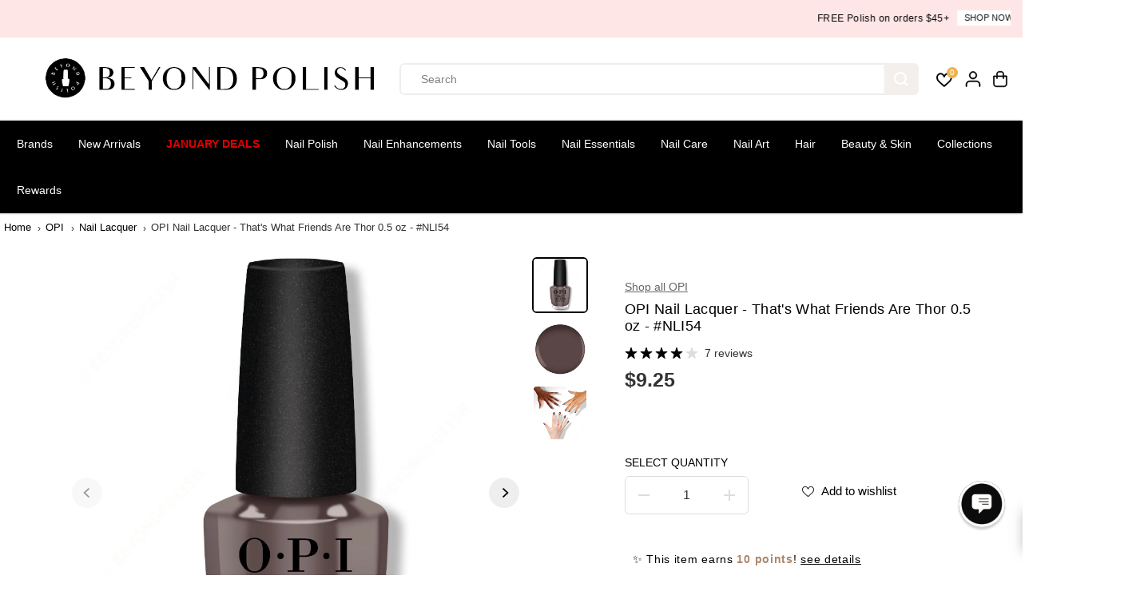

--- FILE ---
content_type: text/html; charset=utf-8
request_url: https://accounts.google.com/o/oauth2/postmessageRelay?parent=https%3A%2F%2Fwww.beyondpolish.com&jsh=m%3B%2F_%2Fscs%2Fabc-static%2F_%2Fjs%2Fk%3Dgapi.lb.en.2kN9-TZiXrM.O%2Fd%3D1%2Frs%3DAHpOoo_B4hu0FeWRuWHfxnZ3V0WubwN7Qw%2Fm%3D__features__
body_size: 162
content:
<!DOCTYPE html><html><head><title></title><meta http-equiv="content-type" content="text/html; charset=utf-8"><meta http-equiv="X-UA-Compatible" content="IE=edge"><meta name="viewport" content="width=device-width, initial-scale=1, minimum-scale=1, maximum-scale=1, user-scalable=0"><script src='https://ssl.gstatic.com/accounts/o/2580342461-postmessagerelay.js' nonce="BOok_2AIAkpWM5ajNZ4s1w"></script></head><body><script type="text/javascript" src="https://apis.google.com/js/rpc:shindig_random.js?onload=init" nonce="BOok_2AIAkpWM5ajNZ4s1w"></script></body></html>

--- FILE ---
content_type: text/javascript; charset=utf-8
request_url: https://www.beyondpolish.com/products/opi-nail-lacquer-combo-top-base.js
body_size: 707
content:
{"id":6946678669363,"title":"OPI - Nail Lacquer Combo - Top \u0026 Base Coat","handle":"opi-nail-lacquer-combo-top-base","description":"\u003cp\u003eLoved by salon professionals and nail polish addicts alike, OPI Lacquer nail polish combines high-quality performance and rich color in a long-lasting, chip-resistant formula.\u003cbr\u003e\u003c\/p\u003e\r\n\u003cul\u003e\r\n    \u003cli\u003eNail Lacquer is OPI's original nail polish formula\u003c\/li\u003e\r\n    \u003cli\u003eUp to seven days of wear\u003c\/li\u003e\r\n    \u003cli\u003eFast-drying formula\u003c\/li\u003e\r\n\u003c\/ul\u003e\r\n\u003col\u003e\r\n    \u003cli\u003eProperly prep your natural nail to ensure nail lacquer adhesion.\u003c\/li\u003e\r\n    \u003cli\u003eStart by applying one coat of OPI Natural Nail Base Coat.\u003c\/li\u003e\r\n    \u003cli\u003eShake nail polish shade of choice before application to properly mix pigment (this will help avoid streakiness!).\u003c\/li\u003e\r\n    \u003cli\u003eApply two thin coats to each nail. Brush some nail polish at the nail's free edge to cap the nail and help prevent chipping.\u003c\/li\u003e\r\n    \u003cli\u003eLastly, apply OPI Top Coat. Also cap the free edge with Top Coat.\u003c\/li\u003e\r\n    \u003cli\u003eFor a manicure that's dry to the touch in minutes, apply 1 drop of Drip Dry Lacquer Drying Drops to each nail.\u003c\/li\u003e\r\n\u003c\/ol\u003e","published_at":"2023-09-13T07:50:59-07:00","created_at":"2023-09-13T07:51:00-07:00","vendor":"OPI","type":"Top \u0026 Base Coats","tags":["Base + Top","Base Coat","Bestsellers","bestsellers-resort","BP Sets","BPX","BPXC","Clear","Featured Sets","Group: Top Coat","Kit","Lacq + Top + Base","Nail Lacquer","Nail Polish","Nail Set","Nail Supplies","OPI","OPI Essentials","OPI Nail Lacquer","The Ultimate Mani Gift Guide","TIER COMBO","Timeless","Top \u0026 Base Coats","Top Coat","trending-resort"],"price":1665,"price_min":1665,"price_max":1665,"available":true,"price_varies":false,"compare_at_price":1850,"compare_at_price_min":1850,"compare_at_price_max":1850,"compare_at_price_varies":false,"variants":[{"id":41386595680307,"title":"Default Title","option1":"Default Title","option2":null,"option3":null,"sku":"OPIL-BT-NTT30-NTT10","requires_shipping":true,"taxable":true,"featured_image":null,"available":true,"name":"OPI - Nail Lacquer Combo - Top \u0026 Base Coat","public_title":null,"options":["Default Title"],"price":1665,"weight":172,"compare_at_price":1850,"inventory_quantity":116,"inventory_management":"shopify","inventory_policy":"deny","barcode":"OPIL-BT-NTT30-NTT10","quantity_rule":{"min":1,"max":null,"increment":1},"quantity_price_breaks":[],"requires_selling_plan":false,"selling_plan_allocations":[]}],"images":["\/\/cdn.shopify.com\/s\/files\/1\/0870\/2574\/files\/OPI-Nail-Lacquer-Combo-Top-Base-Coat-Top-Base-Coats-at-Beyond-Polish.jpg?v=1743662200"],"featured_image":"\/\/cdn.shopify.com\/s\/files\/1\/0870\/2574\/files\/OPI-Nail-Lacquer-Combo-Top-Base-Coat-Top-Base-Coats-at-Beyond-Polish.jpg?v=1743662200","options":[{"name":"Title","position":1,"values":["Default Title"]}],"url":"\/products\/opi-nail-lacquer-combo-top-base","media":[{"alt":"OPI - Nail Lacquer Combo - Top \u0026 Base Coat - Top \u0026 Base Coats at Beyond Polish","id":23396680925235,"position":1,"preview_image":{"aspect_ratio":1.0,"height":2000,"width":2000,"src":"https:\/\/cdn.shopify.com\/s\/files\/1\/0870\/2574\/files\/OPI-Nail-Lacquer-Combo-Top-Base-Coat-Top-Base-Coats-at-Beyond-Polish.jpg?v=1743662200"},"aspect_ratio":1.0,"height":2000,"media_type":"image","src":"https:\/\/cdn.shopify.com\/s\/files\/1\/0870\/2574\/files\/OPI-Nail-Lacquer-Combo-Top-Base-Coat-Top-Base-Coats-at-Beyond-Polish.jpg?v=1743662200","width":2000}],"requires_selling_plan":false,"selling_plan_groups":[]}

--- FILE ---
content_type: text/javascript
request_url: https://www.beyondpolish.com/cdn/shop/t/112/assets/cart-ajax.js?v=105375219707685798941762013509
body_size: 5054
content:
const TIMING_CONFIG={CART_NOTE_DELAY:750,CART_CHANGE_DELAY:100,SHIPPING_ESTIMATES_DELAY:1e3,ADD_TO_CART_LOADING:1e3};var cartNoteTyping;validateQty=function(qty){return parseFloat(qty)==parseInt(qty)&&!isNaN(qty)||(qty=1),qty};const countryList={AF:"Afghanistan",AX:"Aland Islands",AL:"Albania",DZ:"Algeria",AS:"American Samoa",AD:"Andorra",AO:"Angola",AI:"Anguilla",AQ:"Antarctica",AG:"Antigua and Barbuda",AR:"Argentina",AM:"Armenia",AW:"Aruba",AU:"Australia",AT:"Austria",AZ:"Azerbaijan",BS:"Bahamas",BH:"Bahrain",BD:"Bangladesh",BB:"Barbados",BY:"Belarus",BE:"Belgium",BZ:"Belize",BJ:"Benin",BM:"Bermuda",BT:"Bhutan",BO:"Bolivia",BQ:"Bonaire, Sint Eustatius and Saba",BA:"Bosnia and Herzegovina",BW:"Botswana",BV:"Bouvet Island",BR:"Brazil",IO:"British Indian Ocean Territory",BN:"Brunei Darussalam",BG:"Bulgaria",BF:"Burkina Faso",BI:"Burundi",KH:"Cambodia",CM:"Cameroon",CA:"Canada",CV:"Cape Verde",KY:"Cayman Islands",CF:"Central African Republic",TD:"Chad",CL:"Chile",CN:"China",CX:"Christmas Island",CC:"Cocos (Keeling) Islands",CO:"Colombia",KM:"Comoros",CG:"Congo",CD:"Congo, the Democratic Republic of the",CK:"Cook Islands",CR:"Costa Rica",CI:"Cote D'Ivoire",HR:"Croatia",CU:"Cuba",CW:"Curacao",CY:"Cyprus",CZ:"Czech Republic",DK:"Denmark",DJ:"Djibouti",DM:"Dominica",DO:"Dominican Republic",EC:"Ecuador",EG:"Egypt",SV:"El Salvador",GQ:"Equatorial Guinea",ER:"Eritrea",EE:"Estonia",ET:"Ethiopia",FK:"Falkland Islands (Malvinas)",FO:"Faroe Islands",FJ:"Fiji",FI:"Finland",FR:"France",GF:"French Guiana",PF:"French Polynesia",TF:"French Southern Territories",GA:"Gabon",GM:"Gambia",GE:"Georgia",DE:"Germany",GH:"Ghana",GI:"Gibraltar",GR:"Greece",GL:"Greenland",GD:"Grenada",GP:"Guadeloupe",GU:"Guam",GT:"Guatemala",GG:"Guernsey",GN:"Guinea",GW:"Guinea-Bissau",GY:"Guyana",HT:"Haiti",HM:"Heard Island and Mcdonald Islands",VA:"Holy See (Vatican City State)",HN:"Honduras",HK:"Hong Kong",HU:"Hungary",IS:"Iceland",IN:"India",ID:"Indonesia",IR:"Iran, Islamic Republic of",IQ:"Iraq",IE:"Ireland",IM:"Isle of Man",IL:"Israel",IT:"Italy",JM:"Jamaica",JP:"Japan",JE:"Jersey",JO:"Jordan",KZ:"Kazakhstan",KE:"Kenya",KI:"Kiribati",KP:"Korea, Democratic People's Republic of",KR:"Korea, Republic of",XK:"Kosovo",KW:"Kuwait",KG:"Kyrgyzstan",LA:"Lao People's Democratic Republic",LV:"Latvia",LB:"Lebanon",LS:"Lesotho",LR:"Liberia",LY:"Libyan Arab Jamahiriya",LI:"Liechtenstein",LT:"Lithuania",LU:"Luxembourg",MO:"Macao",MK:"Macedonia, the Former Yugoslav Republic of",MG:"Madagascar",MW:"Malawi",MY:"Malaysia",MV:"Maldives",ML:"Mali",MT:"Malta",MH:"Marshall Islands",MQ:"Martinique",MR:"Mauritania",MU:"Mauritius",YT:"Mayotte",MX:"Mexico",FM:"Micronesia, Federated States of",MD:"Moldova, Republic of",MC:"Monaco",MN:"Mongolia",ME:"Montenegro",MS:"Montserrat",MA:"Morocco",MZ:"Mozambique",MM:"Myanmar",NA:"Namibia",NR:"Nauru",NP:"Nepal",NL:"Netherlands",AN:"Netherlands Antilles",NC:"New Caledonia",NZ:"New Zealand",NI:"Nicaragua",NE:"Niger",NG:"Nigeria",NU:"Niue",NF:"Norfolk Island",MP:"Northern Mariana Islands",NO:"Norway",OM:"Oman",PK:"Pakistan",PW:"Palau",PS:"Palestinian Territory, Occupied",PA:"Panama",PG:"Papua New Guinea",PY:"Paraguay",PE:"Peru",PH:"Philippines",PN:"Pitcairn",PL:"Poland",PT:"Portugal",PR:"Puerto Rico",QA:"Qatar",RE:"Reunion",RO:"Romania",RU:"Russian Federation",RW:"Rwanda",BL:"Saint Barthelemy",SH:"Saint Helena",KN:"Saint Kitts and Nevis",LC:"Saint Lucia",MF:"Saint Martin",PM:"Saint Pierre and Miquelon",VC:"Saint Vincent and the Grenadines",WS:"Samoa",SM:"San Marino",ST:"Sao Tome and Principe",SA:"Saudi Arabia",SN:"Senegal",RS:"Serbia",CS:"Serbia and Montenegro",SC:"Seychelles",SL:"Sierra Leone",SG:"Singapore",SX:"Sint Maarten",SK:"Slovakia",SI:"Slovenia",SB:"Solomon Islands",SO:"Somalia",ZA:"South Africa",GS:"South Georgia and the South Sandwich Islands",SS:"South Sudan",ES:"Spain",LK:"Sri Lanka",SD:"Sudan",SR:"Suriname",SJ:"Svalbard and Jan Mayen",SZ:"Swaziland",SE:"Sweden",CH:"Switzerland",SY:"Syrian Arab Republic",TW:"Taiwan, Province of China",TJ:"Tajikistan",TZ:"Tanzania, United Republic of",TH:"Thailand",TL:"Timor-Leste",TG:"Togo",TK:"Tokelau",TO:"Tonga",TT:"Trinidad and Tobago",TN:"Tunisia",TR:"Turkey",TM:"Turkmenistan",TC:"Turks and Caicos Islands",TV:"Tuvalu",UG:"Uganda",UA:"Ukraine",AE:"United Arab Emirates",GB:"United Kingdom",US:"United States",UM:"United States Minor Outlying Islands",UY:"Uruguay",UZ:"Uzbekistan",VU:"Vanuatu",VE:"Venezuela",VN:"Viet Nam",VG:"Virgin Islands, British",VI:"Virgin Islands, U.s.",WF:"Wallis and Futuna",EH:"Western Sahara",YE:"Yemen",ZM:"Zambia",ZW:"Zimbabwe"};let convertShippingAmount=freeShippingBarAmount;function checkShippingAvailablity(){let selectedCountry=Shopify.country,shippingCountriesContainer=$("#shippingcountries");if(shippingCountriesContainer.length==0&&(shippingCountriesContainer=$("#shippingCountry")),shippingCountriesContainer&&shippingCountriesContainer.find("option").length>0){let shippingSelectedCountry=countryList[selectedCountry];return shippingCountriesContainer.find('option[value="'+shippingSelectedCountry+'"]').length>0}else return!1}function freeShippingBar(cart){let countryAvailable=checkShippingAvailablity(),shippingBarContainer=$("[data-free-shipping-container]");if(countryAvailable&&shippingBarContainer.length>0){if(cart.item_count==0)return shippingBarContainer.addClass("hidden"),!1;let cartPrice=cart.total_price,shippending=Shopify.formatMoney(convertShippingAmount-cartPrice,moneyFormat),shippingPercentage=parseFloat(cartPrice*100/convertShippingAmount).toFixed(2);shippingPercentage>10&&shippingPercentage<100?shippingPercentage=shippingPercentage-5:shippingPercentage>100&&(shippingPercentage=100),$("[data-free-shipping-text]").length>0&&(shippingPercentage>=100?$("[data-free-shipping-text]").text(freeShippingBarSuccessText):$("[data-free-shipping-text]").text(freeShippingBarText.replace("||amount||",shippending))),$("[data-free-shipping-bar]").length>0&&$("[data-free-shipping-bar]").css("width",shippingPercentage+"%"),shippingBarContainer.removeClass("hidden")}}var favicon=!1;function browserTabNotification(){browserNotificationStatus&&(favicon=new Favico({animation:"pop",bgColor:browserNotificationBg,textColor:browserNotificationText,type:browserNotificationShape}))}if($(document).ready(function(){if(browserTabNotification(),favicon&&favicon.badge(cartItemsCount),freeShippingBarStatus&&Shopify.currency.active!=shopCurrency){let shippingAmount=parseInt(freeShippingBarAmount);shippingAmount!=null&&(convertShippingAmount=parseFloat((shippingAmount*Shopify.currency.rate).toFixed(2)))}}),$(document).on("keydown","[name=note]",function(e){clearTimeout(cartNoteTyping)}),$(document).on("keyup ","[name=note]",function(evt){var _this=$(this);clearTimeout(cartNoteTyping),cartNoteTyping=setTimeout(function(){var currentVal=_this.val();$.ajax({url:cartUpdateUrl,type:"POST",data:{note:currentVal},dataType:"json",success:function(result){}})},TIMING_CONFIG.CART_NOTE_DELAY)}),window.location.pathname.indexOf("/cart")>-1)(function(){function shippingEstimates(){if(Shopify&&Shopify.CountryProvinceSelector){var country=document.getElementById("shippingCountry");if(!country)return!1;var shipping=new Shopify.CountryProvinceSelector("shippingCountry","shippingProvince",{hideElement:"shippingProvinceContainer"});setupEventListeners()}}function setupEventListeners(){var button=document.getElementById("getShippingEstimates");button&&button.addEventListener("click",e=>{e.preventDefault(),$("#ShippingWrapperResponse").html("").removeClass("success").removeClass("error").hide();var shippingAddress={};shippingAddress.zip=jQuery("#shippingZip").val()||"",shippingAddress.country=jQuery("#shippingCountry").val()||"",shippingAddress.province=jQuery("#shippingProvince").val()||"",_getCartShippingRates(shippingAddress)})}var _getCartShippingRates=function(shippingAddress){var params2={type:"POST",url:"/cart/shipping_rates.json",data:jQuery.param({shipping_address:shippingAddress}),success:function(data2){_render(data2.shipping_rates)},error:_onError};jQuery.ajax(params2)},_fullMessagesFromErrors=function(errors){var fullMessages=[];return jQuery.each(errors,function(attribute,messages){jQuery.each(messages,function(index,message){fullMessages.push(message)})}),fullMessages},_onError=function(XMLHttpRequest,textStatus){var data=eval("("+XMLHttpRequest.responseText+")");feedback=_fullMessagesFromErrors(data).join(", ")+".",$("#ShippingWrapperResponse").html('<p class="error-text">'+feedback+"</p>").addClass("error").show()},_render=function(response){if(response&&response.length>0){var html='<p class="success-text">';response.forEach(function(shipping){html+=`<span><strong>${shipping.name}:</strong>${Shopify.formatMoney(shipping.price*100,moneyFormat)}</span>`}),html+="</p>",$("#ShippingWrapperResponse").html(html).addClass("success").show()}else $("#ShippingWrapperResponse").html('<p class="error-text">'+notAvailableLabel+"</p>").addClass("error").show()};setTimeout(function(){shippingEstimates(),$.ajax({url:mainCartUrl,type:"GET",dataType:"json",success:function(result){result.item_count>0&&(freeShippingBar(result),upsellCartProducts(result))}})},TIMING_CONFIG.SHIPPING_ESTIMATES_DELAY),window.shippingEstimates=shippingEstimates})(),changeCartItem=function(line,quantity){var params2={type:"POST",url:cartChangeUrl,data:"quantity="+quantity+"&line="+line,dataType:"json",success:function(cart){if(cart.item_count==0)emptyCartStatus=!0,$("[data-cart-count]").hide();else{emptyCartStatus=!1,cartItemsCount=cart.item_count,favicon&&favicon.badge(cartItemsCount),$("[data-cart-count]").show();var item=cart.items[line-1];item&&$('[name="updates[]"][data-line="'+line+'"]').val(item.quantity)}cartPageUpdate(cart)},error:function(XMLHttpRequest2,textStatus2){jQuery.getJSON(cartUrl,function(cart,textStatus3){if(quantity==0&&$('[name="updates[]"][data-line="'+line+'"]').closest("tr").remove(),cartItemsCount=cart.item_count,favicon&&favicon.badge(cartItemsCount),cart.item_count==0)$("[data-cart-count]").hide();else{$("[data-cart-count]").show();var item=cart.items[line-1];item&&$('[name="updates[]"][data-line="'+line+'"]').val(item.quantity)}cartPageUpdate(cart)})}};jQuery.ajax(params2)},$(document).on("click",".line_item_change",function(evt){evt.preventDefault();var $el=$(this),line=$el.data("line"),parent=$el.closest("tr"),$qtySelector=$el.siblings('input[name="updates[]"]');$("#cartItemError-"+line).html("");var qty=parseInt($qtySelector.val().replace(/\D/g,"")),qty=validateQty(qty);$el.hasClass("quantity-up")?qty+=1:(qty-=1,qty<=0&&(qty=0)),$qtySelector.val(qty),line&&changeCartItem(line,qty)}),$(document).on("change",'[name="updates[]"]',function(evt){evt.preventDefault();var $el=$(this),line=$el.data("line"),parent=$el.closest("tr"),qty=parseInt($el.val().replace(/\D/g,""));$("#cartItemError-"+line).html(""),qty=validateQty(qty),line&&changeCartItem(line,qty)}),$(document).on("click",".line_item_remove",function(evt){evt.preventDefault();var $el=$(this),parent=$el.closest("tr"),line=$el.data("line");line&&changeCartItem(line,0)});else{var getvaluefromdataattribute=function(name){return $('input[data-attr="'+name+'"]').val()};if(changeItem=function(line,quantity,callback){var $body=$(document.body),params2={type:"POST",url:cartChangeUrl,data:"quantity="+quantity+"&line="+line,dataType:"json",success:function(cart){cart.item_count==0?(emptyCartStatus=!0,$("[data-cart-count]").hide()):(emptyCartStatus=!1,$("[data-cart-count]").show());var item=cart.items[line-1];item&&$('.ajaxcart__qty-num[name="updates[]"][data-line="'+line+'"]').val(item.quantity),callback(cart)},error:function(XMLHttpRequest2,textStatus2){jQuery.getJSON(cartUrl,function(cart,textStatus3){callback(cart)})}};jQuery.ajax(params2)},updateQuantity=function(line,qty,callback){isUpdating=!0,setTimeout(function(){changeItem(line,qty,callback)},TIMING_CONFIG.CART_CHANGE_DELAY)},$("#Recipient-Checkbox").click(function(){this.checked||($('input[data-attr="email"]').val(""),$('input[data-attr="name"]').val(""))}),cartDrawerEnable){let openCartDrawer2=function(element){$("[data-drawer-body]").html(preLoadLoadGif),$("body").find("[data-drawer-title]").html(cartTitleLabel),$("body").find("[data-side-drawer]").attr("class","yv_side_drawer_wrapper"),$("body").find("[data-side-drawer]").attr("id","mini__cart").addClass("mini_cart"),$("body").addClass("side_Drawer_open"),jQuery.getJSON(cartUrl,function(cart,textStatus2){buildCart(cart,!0,element)})};var openCartDrawer=openCartDrawer2;$("body").on("click",".Sd_addProduct",function(evt){evt.preventDefault();let submit=$(this),form=$(this).closest("form");submit.hasClass("Sd_addProductSticky")&&(form=jQuery("#"+submit.attr("form"))),form.closest(".yv_side_drawer_wrapper").length==0&&(focusElement=submit);let parentSection=form.closest(".shopify-section");var Email=$('input[data-attr="email"]').val();$('input[data-attr="email"]').val(""),$('input[data-attr="name"]').val(""),parentSection.find(".productErrors").hide().html(""),submit.addClass("is-loading"),form.closest(".yv_side_drawer_wrapper").length==0&&($("[data-drawer-body]").html(preLoadLoadGif),$("body").find("[data-side-drawer]").attr("class","yv_side_drawer_wrapper"),$("body").find("[data-drawer-title]").html(cartTitleLabel),$("body").find("[data-side-drawer]").attr("id","mini__cart"),$("body").find("[data-side-drawer]").addClass("mini_cart")),params={type:"POST",url:cartAddUrl,data:form.serialize(),dataType:"json",success:function(line_item){form.closest(".yv_side_drawer_wrapper").length>0&&($("[data-drawer-body]").html(preLoadLoadGif),$("body").find("[data-side-drawer]").attr("class","yv_side_drawer_wrapper"),$("body").find("[data-drawer-title]").html(cartTitleLabel),$("body").find("[data-side-drawer]").attr("id","mini__cart"),$("body").find("[data-side-drawer]").addClass("mini_cart")),$("body").removeClass("quickview-open"),$("body").addClass("side_Drawer_open"),document.getElementById("addToCartAlert")&&document.getElementById("addToCartAlert").play(),hapticFeedbackStatus&&window.navigator.vibrate&&window.navigator.vibrate(500),jQuery.getJSON(cartUrl,function(cart,textStatus2){buildCart(cart,!0),setTimeout(function(){submit.removeClass("is-loading")},TIMING_CONFIG.ADD_TO_CART_LOADING)})},error:function(XMLHttpRequest2,textStatus2){if(focusElement="",typeof errorCallback=="function")errorCallback(XMLHttpRequest2,textStatus2);else{let errorContainer=parentSection.find(".productErrors");if(errorContainer.length>0)if(XMLHttpRequest2.responseJSON.errors){let giftCardWrapper=form.find("[data-gift-card-box]");if(giftCardWrapper.length>0&&XMLHttpRequest2.responseJSON.errors.email){let errormessageWrapper=giftCardWrapper.find("[data-gift-card-errors]"),giftCardEmail=giftCardWrapper.find("[type=email]");errorContainer.html(giftCardEmail.attr("data-attr")+" "+XMLHttpRequest2.responseJSON.errors.email).show()}}else errorContainer.html(XMLHttpRequest2.responseJSON.description).show()}setTimeout(function(){$(".Sd_addProductSticky").removeClass("is-loading"),submit.removeClass("is-loading")},TIMING_CONFIG.ADD_TO_CART_LOADING)}},jQuery.ajax(params)}),$(document).on("click",".quantity-button",function(evt){evt.preventDefault();var $el=$(this),parent=$el.closest(".media-link"),line=$el.data("line"),$qtySelector=$el.closest(".quantity").find(".ajaxcart__qty-num"),qty=$qtySelector.val();qty&&(qty=parseInt(qty.replace(/\D/g,"")));var qty=validateQty(qty);$el.hasClass("ajaxcart__qty--plus")?qty+=1:(qty-=1,qty<=0&&(qty=0)),$qtySelector.val(qty),line&&updateQuantity(line,qty,buildCart)}),$(document).on("change",".ajaxcart__qty-num",function(evt){evt.preventDefault();var $el=$(this),parent=$el.closest(".media-link"),line=$el.data("line"),qty=parseInt($el.val().replace(/\D/g,"")),qty=validateQty(qty);line&&updateQuantity(line,qty,buildCart)}),$("body").on("click",".openCartDrawer",function(e){e.preventDefault(),openCartDrawer2($(this))}),$("body").on("keydown",".openCartDrawer",function(e){e.code.toUpperCase()==="SPACE"&&(e.preventDefault(),openCartDrawer2($(this)))}),$(document).on("click",".sd_mini_removeproduct",function(evt){evt.preventDefault();var $el=$(this),parent=$el.closest(".media-link"),line=parseInt($el.attr("data-line"));line&&updateQuantity(line,0,buildCart)}),$(document).on("click ",".cartDrawerNote",function(evt){$(this).toggleClass("active");var textArea=$(this).siblings(".cartNoteContainer");textArea.slideToggle()})}}$("body").on("click","#GiftWrapProduct",function(){params={type:"POST",url:cartAddUrl,data:{id:parseInt($(this).attr("data-product")),quantity:1},dataType:"json",success:function(line_item){jQuery.getJSON(cartUrl,function(cart,textStatus2){window.location.pathname.indexOf("/cart")>-1?cartPageUpdate(cart):buildCart(cart,!0)})},error:function(XMLHttpRequest2,textStatus2){jQuery.getJSON(cartUrl,function(cart,textStatus3){window.location.pathname.indexOf("/cart")>-1?buildCart(cart,!0):cartPageUpdate(cart)})}},jQuery.ajax(params)}),cartPageUpdate=function(cart){$.ajax({url:mainCartUrl,type:"GET",dataType:"html",success:function(result){$("body").find("[data-cart-wrapper]").html($(result).find("[data-cart-wrapper]").html()),$(".cart-section").find("a:first").trigger("focus"),freeShippingBar(cart),window.shippingEstimates(),animationStatus&&AOS&&AOS.refreshHard()}})},buildCart=function(cart,showCart,element){cart.item_count===0?(emptyCartStatus=!0,$("[data-cart-count]").hide()):(emptyCartStatus=!1,$("[data-cart-count]").show()),cartItemsCount=cart.item_count,cartItemsCount>0&&cartItemsCount<100?$("[data-cart-count]").text(cart.item_count):$("[data-cart-count]").text(""),favicon&&favicon.badge(cartItemsCount),$("[data-drawer-body]").load(mainCartUrl+"?view=jsonData",function(){freeShippingBar(cart),upsellCartDrawerProducts(cart,"drawer"),showCart&&($("body").addClass("yv_side_Drawer_open"),$(".wrapper-overlay").css({display:"block"}),focusElementsRotation($("[data-side-drawer]")),element&&(focusElement=element),$(document).find(".yv_side_drawer_wrapper").trigger("focus")),animationStatus&&AOS&&AOS.refreshHard()})},$(document).on("click","[data-drawer-side-header]",function(){$(this).closest(".yv-upsell-drawer").hasClass("active")?$(this).closest(".yv-upsell-drawer").removeClass("active"):$(this).closest(".yv-upsell-drawer").addClass("active")});function upsellCartDrawerProducts(cart){if(cart.item_count!=0&&document.querySelector("[data-drawer-side-content]")){let upsellContainer=document.querySelector("[data-drawer-side-content]"),intent=upsellContainer.getAttribute("data-related-products");if(intent!="product-list"){let productId=cart.items[0].product_id,limit=upsellContainer.getAttribute("data-limit");fetch(window.Shopify.routes.root+"recommendations/products?product_id="+productId+"&limit="+limit+"\xA7ion_id=upsell-products&intent="+intent).then(response=>response.text()).then(text=>{const html=document.createElement("div");html.innerHTML=text;const recommendations=html.querySelector("#product-recommendations");recommendations&&recommendations.innerHTML.trim().length?(upsellContainer.innerHTML=recommendations.innerHTML,document.querySelector(".yv-upsell-drawer").classList.remove("hidden")):document.querySelector(".yv-upsell-drawer").classList.add("hidden")})}else upsellContainer.children.length>0?document.querySelector(".yv-upsell-drawer").classList.remove("hidden"):document.querySelector(".yv-upsell-drawer").classList.add("hidden")}}function upsellCartProducts(cart){if(cart.item_count!=0&&document.querySelector("[data-cart-upsell-wrapper]")){let upsellWrapper=document.querySelector("[data-cart-upsell-wrapper]"),upsellContainer=upsellWrapper.querySelector("[data-cart-upsell]"),intent=upsellWrapper.getAttribute("data-related-products");if(intent!="product-list"){let productId=cart.items[0].product_id,limit=upsellWrapper.getAttribute("data-limit");fetch(window.Shopify.routes.root+"recommendations/products?product_id="+productId+"&limit="+limit+"\xA7ion_id=upsell-products&intent="+intent).then(response=>response.text()).then(text=>{const html=document.createElement("div");html.innerHTML=text;const recommendations=html.querySelector("#product-recommendations");if(recommendations&&recommendations.innerHTML.trim().length)if(window.innerWidth>=768)if(upsellContainer.classList.contains("flickity-enabled")){let slider=Flickity.data(upsellContainer);slider&&(slider.destroy(),upsellContainer.innerHTML=recommendations.innerHTML,upsellWrapper.classList.remove("hidden"),flickitySlider(jQuery(upsellContainer)))}else upsellContainer.innerHTML=recommendations.innerHTML,upsellWrapper.classList.remove("hidden"),flickitySlider(jQuery(upsellContainer));else upsellContainer.innerHTML=recommendations.innerHTML,upsellWrapper.classList.remove("hidden");else upsellWrapper.classList.add("hidden")})}else{if(upsellContainer.classList.contains("flickity-enabled")){let slider=Flickity.data(upsellContainer);slider&&slider.destroy()}upsellContainer.children.length>0?window.innerWidth>=768?(upsellWrapper.classList.remove("hidden"),flickitySlider(jQuery(upsellContainer))):upsellWrapper.classList.remove("hidden"):upsellWrapper.classList.add("hidden")}}}
//# sourceMappingURL=/cdn/shop/t/112/assets/cart-ajax.js.map?v=105375219707685798941762013509


--- FILE ---
content_type: text/javascript
request_url: https://cdn.shopify.com/extensions/019bd3f4-7416-7e46-a01d-b382a27dd9ce/deco-theme-app-extension-573/assets/theme-DL4Qgt9p.js
body_size: 63612
content:
function Tc(e){return e&&e.__esModule&&Object.prototype.hasOwnProperty.call(e,"default")?e.default:e}var fs={exports:{}},pi={},ps={exports:{}},M={};/**
 * @license React
 * react.production.min.js
 *
 * Copyright (c) Facebook, Inc. and its affiliates.
 *
 * This source code is licensed under the MIT license found in the
 * LICENSE file in the root directory of this source tree.
 */var or=Symbol.for("react.element"),zc=Symbol.for("react.portal"),Nc=Symbol.for("react.fragment"),$c=Symbol.for("react.strict_mode"),Rc=Symbol.for("react.profiler"),Ic=Symbol.for("react.provider"),Mc=Symbol.for("react.context"),Fc=Symbol.for("react.forward_ref"),bc=Symbol.for("react.suspense"),Uc=Symbol.for("react.memo"),qc=Symbol.for("react.lazy"),Jo=Symbol.iterator;function Hc(e){return e===null||typeof e!="object"?null:(e=Jo&&e[Jo]||e["@@iterator"],typeof e=="function"?e:null)}var ms={isMounted:function(){return!1},enqueueForceUpdate:function(){},enqueueReplaceState:function(){},enqueueSetState:function(){}},ys=Object.assign,gs={};function _n(e,t,n){this.props=e,this.context=t,this.refs=gs,this.updater=n||ms}_n.prototype.isReactComponent={};_n.prototype.setState=function(e,t){if(typeof e!="object"&&typeof e!="function"&&e!=null)throw Error("setState(...): takes an object of state variables to update or a function which returns an object of state variables.");this.updater.enqueueSetState(this,e,t,"setState")};_n.prototype.forceUpdate=function(e){this.updater.enqueueForceUpdate(this,e,"forceUpdate")};function hs(){}hs.prototype=_n.prototype;function no(e,t,n){this.props=e,this.context=t,this.refs=gs,this.updater=n||ms}var ro=no.prototype=new hs;ro.constructor=no;ys(ro,_n.prototype);ro.isPureReactComponent=!0;var ea=Array.isArray,_s=Object.prototype.hasOwnProperty,io={current:null},vs={key:!0,ref:!0,__self:!0,__source:!0};function Ss(e,t,n){var r,i={},l=null,o=null;if(t!=null)for(r in t.ref!==void 0&&(o=t.ref),t.key!==void 0&&(l=""+t.key),t)_s.call(t,r)&&!vs.hasOwnProperty(r)&&(i[r]=t[r]);var u=arguments.length-2;if(u===1)i.children=n;else if(1<u){for(var a=Array(u),s=0;s<u;s++)a[s]=arguments[s+2];i.children=a}if(e&&e.defaultProps)for(r in u=e.defaultProps,u)i[r]===void 0&&(i[r]=u[r]);return{$$typeof:or,type:e,key:l,ref:o,props:i,_owner:io.current}}function Bc(e,t){return{$$typeof:or,type:e.type,key:t,ref:e.ref,props:e.props,_owner:e._owner}}function lo(e){return typeof e=="object"&&e!==null&&e.$$typeof===or}function Vc(e){var t={"=":"=0",":":"=2"};return"$"+e.replace(/[=:]/g,function(n){return t[n]})}var ta=/\/+/g;function Pi(e,t){return typeof e=="object"&&e!==null&&e.key!=null?Vc(""+e.key):t.toString(36)}function Pr(e,t,n,r,i){var l=typeof e;(l==="undefined"||l==="boolean")&&(e=null);var o=!1;if(e===null)o=!0;else switch(l){case"string":case"number":o=!0;break;case"object":switch(e.$$typeof){case or:case zc:o=!0}}if(o)return o=e,i=i(o),e=r===""?"."+Pi(o,0):r,ea(i)?(n="",e!=null&&(n=e.replace(ta,"$&/")+"/"),Pr(i,t,n,"",function(s){return s})):i!=null&&(lo(i)&&(i=Bc(i,n+(!i.key||o&&o.key===i.key?"":(""+i.key).replace(ta,"$&/")+"/")+e)),t.push(i)),1;if(o=0,r=r===""?".":r+":",ea(e))for(var u=0;u<e.length;u++){l=e[u];var a=r+Pi(l,u);o+=Pr(l,t,n,a,i)}else if(a=Hc(e),typeof a=="function")for(e=a.call(e),u=0;!(l=e.next()).done;)l=l.value,a=r+Pi(l,u++),o+=Pr(l,t,n,a,i);else if(l==="object")throw t=String(e),Error("Objects are not valid as a React child (found: "+(t==="[object Object]"?"object with keys {"+Object.keys(e).join(", ")+"}":t)+"). If you meant to render a collection of children, use an array instead.");return o}function fr(e,t,n){if(e==null)return e;var r=[],i=0;return Pr(e,r,"","",function(l){return t.call(n,l,i++)}),r}function Wc(e){if(e._status===-1){var t=e._result;t=t(),t.then(function(n){(e._status===0||e._status===-1)&&(e._status=1,e._result=n)},function(n){(e._status===0||e._status===-1)&&(e._status=2,e._result=n)}),e._status===-1&&(e._status=0,e._result=t)}if(e._status===1)return e._result.default;throw e._result}var me={current:null},Tr={transition:null},jc={ReactCurrentDispatcher:me,ReactCurrentBatchConfig:Tr,ReactCurrentOwner:io};function ws(){throw Error("act(...) is not supported in production builds of React.")}M.Children={map:fr,forEach:function(e,t,n){fr(e,function(){t.apply(this,arguments)},n)},count:function(e){var t=0;return fr(e,function(){t++}),t},toArray:function(e){return fr(e,function(t){return t})||[]},only:function(e){if(!lo(e))throw Error("React.Children.only expected to receive a single React element child.");return e}};M.Component=_n;M.Fragment=Nc;M.Profiler=Rc;M.PureComponent=no;M.StrictMode=$c;M.Suspense=bc;M.__SECRET_INTERNALS_DO_NOT_USE_OR_YOU_WILL_BE_FIRED=jc;M.act=ws;M.cloneElement=function(e,t,n){if(e==null)throw Error("React.cloneElement(...): The argument must be a React element, but you passed "+e+".");var r=ys({},e.props),i=e.key,l=e.ref,o=e._owner;if(t!=null){if(t.ref!==void 0&&(l=t.ref,o=io.current),t.key!==void 0&&(i=""+t.key),e.type&&e.type.defaultProps)var u=e.type.defaultProps;for(a in t)_s.call(t,a)&&!vs.hasOwnProperty(a)&&(r[a]=t[a]===void 0&&u!==void 0?u[a]:t[a])}var a=arguments.length-2;if(a===1)r.children=n;else if(1<a){u=Array(a);for(var s=0;s<a;s++)u[s]=arguments[s+2];r.children=u}return{$$typeof:or,type:e.type,key:i,ref:l,props:r,_owner:o}};M.createContext=function(e){return e={$$typeof:Mc,_currentValue:e,_currentValue2:e,_threadCount:0,Provider:null,Consumer:null,_defaultValue:null,_globalName:null},e.Provider={$$typeof:Ic,_context:e},e.Consumer=e};M.createElement=Ss;M.createFactory=function(e){var t=Ss.bind(null,e);return t.type=e,t};M.createRef=function(){return{current:null}};M.forwardRef=function(e){return{$$typeof:Fc,render:e}};M.isValidElement=lo;M.lazy=function(e){return{$$typeof:qc,_payload:{_status:-1,_result:e},_init:Wc}};M.memo=function(e,t){return{$$typeof:Uc,type:e,compare:t===void 0?null:t}};M.startTransition=function(e){var t=Tr.transition;Tr.transition={};try{e()}finally{Tr.transition=t}};M.unstable_act=ws;M.useCallback=function(e,t){return me.current.useCallback(e,t)};M.useContext=function(e){return me.current.useContext(e)};M.useDebugValue=function(){};M.useDeferredValue=function(e){return me.current.useDeferredValue(e)};M.useEffect=function(e,t){return me.current.useEffect(e,t)};M.useId=function(){return me.current.useId()};M.useImperativeHandle=function(e,t,n){return me.current.useImperativeHandle(e,t,n)};M.useInsertionEffect=function(e,t){return me.current.useInsertionEffect(e,t)};M.useLayoutEffect=function(e,t){return me.current.useLayoutEffect(e,t)};M.useMemo=function(e,t){return me.current.useMemo(e,t)};M.useReducer=function(e,t,n){return me.current.useReducer(e,t,n)};M.useRef=function(e){return me.current.useRef(e)};M.useState=function(e){return me.current.useState(e)};M.useSyncExternalStore=function(e,t,n){return me.current.useSyncExternalStore(e,t,n)};M.useTransition=function(){return me.current.useTransition()};M.version="18.3.1";ps.exports=M;var oo=ps.exports;const Qc=Tc(oo);/**
 * @license React
 * react-jsx-runtime.production.min.js
 *
 * Copyright (c) Facebook, Inc. and its affiliates.
 *
 * This source code is licensed under the MIT license found in the
 * LICENSE file in the root directory of this source tree.
 */var Kc=oo,Gc=Symbol.for("react.element"),Xc=Symbol.for("react.fragment"),Yc=Object.prototype.hasOwnProperty,Zc=Kc.__SECRET_INTERNALS_DO_NOT_USE_OR_YOU_WILL_BE_FIRED.ReactCurrentOwner,Jc={key:!0,ref:!0,__self:!0,__source:!0};function Es(e,t,n){var r,i={},l=null,o=null;n!==void 0&&(l=""+n),t.key!==void 0&&(l=""+t.key),t.ref!==void 0&&(o=t.ref);for(r in t)Yc.call(t,r)&&!Jc.hasOwnProperty(r)&&(i[r]=t[r]);if(e&&e.defaultProps)for(r in t=e.defaultProps,t)i[r]===void 0&&(i[r]=t[r]);return{$$typeof:Gc,type:e,key:l,ref:o,props:i,_owner:Zc.current}}pi.Fragment=Xc;pi.jsx=Es;pi.jsxs=Es;fs.exports=pi;var il=fs.exports;(function(){const t=document.createElement("link").relList;if(t&&t.supports&&t.supports("modulepreload"))return;for(const i of document.querySelectorAll('link[rel="modulepreload"]'))r(i);new MutationObserver(i=>{for(const l of i)if(l.type==="childList")for(const o of l.addedNodes)o.tagName==="LINK"&&o.rel==="modulepreload"&&r(o)}).observe(document,{childList:!0,subtree:!0});function n(i){const l={};return i.integrity&&(l.integrity=i.integrity),i.referrerPolicy&&(l.referrerPolicy=i.referrerPolicy),i.crossOrigin==="use-credentials"?l.credentials="include":i.crossOrigin==="anonymous"?l.credentials="omit":l.credentials="same-origin",l}function r(i){if(i.ep)return;i.ep=!0;const l=n(i);fetch(i.href,l)}})();var ll={},Cs={exports:{}},De={},ks={exports:{}},Os={};/**
 * @license React
 * scheduler.production.min.js
 *
 * Copyright (c) Facebook, Inc. and its affiliates.
 *
 * This source code is licensed under the MIT license found in the
 * LICENSE file in the root directory of this source tree.
 */(function(e){function t(A,g){var h=A.length;A.push(g);e:for(;0<h;){var L=h-1>>>1,$=A[L];if(0<i($,g))A[L]=g,A[h]=$,h=L;else break e}}function n(A){return A.length===0?null:A[0]}function r(A){if(A.length===0)return null;var g=A[0],h=A.pop();if(h!==g){A[0]=h;e:for(var L=0,$=A.length,Re=$>>>1;L<Re;){var ge=2*(L+1)-1,We=A[ge],he=ge+1,Ie=A[he];if(0>i(We,h))he<$&&0>i(Ie,We)?(A[L]=Ie,A[he]=h,L=he):(A[L]=We,A[ge]=h,L=ge);else if(he<$&&0>i(Ie,h))A[L]=Ie,A[he]=h,L=he;else break e}}return g}function i(A,g){var h=A.sortIndex-g.sortIndex;return h!==0?h:A.id-g.id}if(typeof performance=="object"&&typeof performance.now=="function"){var l=performance;e.unstable_now=function(){return l.now()}}else{var o=Date,u=o.now();e.unstable_now=function(){return o.now()-u}}var a=[],s=[],d=1,m=null,y=3,S=!1,v=!1,w=!1,z=typeof setTimeout=="function"?setTimeout:null,p=typeof clearTimeout=="function"?clearTimeout:null,c=typeof setImmediate<"u"?setImmediate:null;typeof navigator<"u"&&navigator.scheduling!==void 0&&navigator.scheduling.isInputPending!==void 0&&navigator.scheduling.isInputPending.bind(navigator.scheduling);function f(A){for(var g=n(s);g!==null;){if(g.callback===null)r(s);else if(g.startTime<=A)r(s),g.sortIndex=g.expirationTime,t(a,g);else break;g=n(s)}}function E(A){if(w=!1,f(A),!v)if(n(a)!==null)v=!0,j(D);else{var g=n(s);g!==null&&Z(E,g.startTime-A)}}function D(A,g){v=!1,w&&(w=!1,p(_),_=-1),S=!0;var h=y;try{for(f(g),m=n(a);m!==null&&(!(m.expirationTime>g)||A&&!P());){var L=m.callback;if(typeof L=="function"){m.callback=null,y=m.priorityLevel;var $=L(m.expirationTime<=g);g=e.unstable_now(),typeof $=="function"?m.callback=$:m===n(a)&&r(a),f(g)}else r(a);m=n(a)}if(m!==null)var Re=!0;else{var ge=n(s);ge!==null&&Z(E,ge.startTime-g),Re=!1}return Re}finally{m=null,y=h,S=!1}}var C=!1,k=null,_=-1,x=5,O=-1;function P(){return!(e.unstable_now()-O<x)}function I(){if(k!==null){var A=e.unstable_now();O=A;var g=!0;try{g=k(!0,A)}finally{g?R():(C=!1,k=null)}}else C=!1}var R;if(typeof c=="function")R=function(){c(I)};else if(typeof MessageChannel<"u"){var b=new MessageChannel,U=b.port2;b.port1.onmessage=I,R=function(){U.postMessage(null)}}else R=function(){z(I,0)};function j(A){k=A,C||(C=!0,R())}function Z(A,g){_=z(function(){A(e.unstable_now())},g)}e.unstable_IdlePriority=5,e.unstable_ImmediatePriority=1,e.unstable_LowPriority=4,e.unstable_NormalPriority=3,e.unstable_Profiling=null,e.unstable_UserBlockingPriority=2,e.unstable_cancelCallback=function(A){A.callback=null},e.unstable_continueExecution=function(){v||S||(v=!0,j(D))},e.unstable_forceFrameRate=function(A){0>A||125<A?console.error("forceFrameRate takes a positive int between 0 and 125, forcing frame rates higher than 125 fps is not supported"):x=0<A?Math.floor(1e3/A):5},e.unstable_getCurrentPriorityLevel=function(){return y},e.unstable_getFirstCallbackNode=function(){return n(a)},e.unstable_next=function(A){switch(y){case 1:case 2:case 3:var g=3;break;default:g=y}var h=y;y=g;try{return A()}finally{y=h}},e.unstable_pauseExecution=function(){},e.unstable_requestPaint=function(){},e.unstable_runWithPriority=function(A,g){switch(A){case 1:case 2:case 3:case 4:case 5:break;default:A=3}var h=y;y=A;try{return g()}finally{y=h}},e.unstable_scheduleCallback=function(A,g,h){var L=e.unstable_now();switch(typeof h=="object"&&h!==null?(h=h.delay,h=typeof h=="number"&&0<h?L+h:L):h=L,A){case 1:var $=-1;break;case 2:$=250;break;case 5:$=1073741823;break;case 4:$=1e4;break;default:$=5e3}return $=h+$,A={id:d++,callback:g,priorityLevel:A,startTime:h,expirationTime:$,sortIndex:-1},h>L?(A.sortIndex=h,t(s,A),n(a)===null&&A===n(s)&&(w?(p(_),_=-1):w=!0,Z(E,h-L))):(A.sortIndex=$,t(a,A),v||S||(v=!0,j(D))),A},e.unstable_shouldYield=P,e.unstable_wrapCallback=function(A){var g=y;return function(){var h=y;y=g;try{return A.apply(this,arguments)}finally{y=h}}}})(Os);ks.exports=Os;var ed=ks.exports;/**
 * @license React
 * react-dom.production.min.js
 *
 * Copyright (c) Facebook, Inc. and its affiliates.
 *
 * This source code is licensed under the MIT license found in the
 * LICENSE file in the root directory of this source tree.
 */var td=oo,xe=ed;function T(e){for(var t="https://reactjs.org/docs/error-decoder.html?invariant="+e,n=1;n<arguments.length;n++)t+="&args[]="+encodeURIComponent(arguments[n]);return"Minified React error #"+e+"; visit "+t+" for the full message or use the non-minified dev environment for full errors and additional helpful warnings."}var xs=new Set,Bn={};function qt(e,t){cn(e,t),cn(e+"Capture",t)}function cn(e,t){for(Bn[e]=t,e=0;e<t.length;e++)xs.add(t[e])}var nt=!(typeof window>"u"||typeof window.document>"u"||typeof window.document.createElement>"u"),ol=Object.prototype.hasOwnProperty,nd=/^[:A-Z_a-z\u00C0-\u00D6\u00D8-\u00F6\u00F8-\u02FF\u0370-\u037D\u037F-\u1FFF\u200C-\u200D\u2070-\u218F\u2C00-\u2FEF\u3001-\uD7FF\uF900-\uFDCF\uFDF0-\uFFFD][:A-Z_a-z\u00C0-\u00D6\u00D8-\u00F6\u00F8-\u02FF\u0370-\u037D\u037F-\u1FFF\u200C-\u200D\u2070-\u218F\u2C00-\u2FEF\u3001-\uD7FF\uF900-\uFDCF\uFDF0-\uFFFD\-.0-9\u00B7\u0300-\u036F\u203F-\u2040]*$/,na={},ra={};function rd(e){return ol.call(ra,e)?!0:ol.call(na,e)?!1:nd.test(e)?ra[e]=!0:(na[e]=!0,!1)}function id(e,t,n,r){if(n!==null&&n.type===0)return!1;switch(typeof t){case"function":case"symbol":return!0;case"boolean":return r?!1:n!==null?!n.acceptsBooleans:(e=e.toLowerCase().slice(0,5),e!=="data-"&&e!=="aria-");default:return!1}}function ld(e,t,n,r){if(t===null||typeof t>"u"||id(e,t,n,r))return!0;if(r)return!1;if(n!==null)switch(n.type){case 3:return!t;case 4:return t===!1;case 5:return isNaN(t);case 6:return isNaN(t)||1>t}return!1}function ye(e,t,n,r,i,l,o){this.acceptsBooleans=t===2||t===3||t===4,this.attributeName=r,this.attributeNamespace=i,this.mustUseProperty=n,this.propertyName=e,this.type=t,this.sanitizeURL=l,this.removeEmptyString=o}var oe={};"children dangerouslySetInnerHTML defaultValue defaultChecked innerHTML suppressContentEditableWarning suppressHydrationWarning style".split(" ").forEach(function(e){oe[e]=new ye(e,0,!1,e,null,!1,!1)});[["acceptCharset","accept-charset"],["className","class"],["htmlFor","for"],["httpEquiv","http-equiv"]].forEach(function(e){var t=e[0];oe[t]=new ye(t,1,!1,e[1],null,!1,!1)});["contentEditable","draggable","spellCheck","value"].forEach(function(e){oe[e]=new ye(e,2,!1,e.toLowerCase(),null,!1,!1)});["autoReverse","externalResourcesRequired","focusable","preserveAlpha"].forEach(function(e){oe[e]=new ye(e,2,!1,e,null,!1,!1)});"allowFullScreen async autoFocus autoPlay controls default defer disabled disablePictureInPicture disableRemotePlayback formNoValidate hidden loop noModule noValidate open playsInline readOnly required reversed scoped seamless itemScope".split(" ").forEach(function(e){oe[e]=new ye(e,3,!1,e.toLowerCase(),null,!1,!1)});["checked","multiple","muted","selected"].forEach(function(e){oe[e]=new ye(e,3,!0,e,null,!1,!1)});["capture","download"].forEach(function(e){oe[e]=new ye(e,4,!1,e,null,!1,!1)});["cols","rows","size","span"].forEach(function(e){oe[e]=new ye(e,6,!1,e,null,!1,!1)});["rowSpan","start"].forEach(function(e){oe[e]=new ye(e,5,!1,e.toLowerCase(),null,!1,!1)});var ao=/[\-:]([a-z])/g;function so(e){return e[1].toUpperCase()}"accent-height alignment-baseline arabic-form baseline-shift cap-height clip-path clip-rule color-interpolation color-interpolation-filters color-profile color-rendering dominant-baseline enable-background fill-opacity fill-rule flood-color flood-opacity font-family font-size font-size-adjust font-stretch font-style font-variant font-weight glyph-name glyph-orientation-horizontal glyph-orientation-vertical horiz-adv-x horiz-origin-x image-rendering letter-spacing lighting-color marker-end marker-mid marker-start overline-position overline-thickness paint-order panose-1 pointer-events rendering-intent shape-rendering stop-color stop-opacity strikethrough-position strikethrough-thickness stroke-dasharray stroke-dashoffset stroke-linecap stroke-linejoin stroke-miterlimit stroke-opacity stroke-width text-anchor text-decoration text-rendering underline-position underline-thickness unicode-bidi unicode-range units-per-em v-alphabetic v-hanging v-ideographic v-mathematical vector-effect vert-adv-y vert-origin-x vert-origin-y word-spacing writing-mode xmlns:xlink x-height".split(" ").forEach(function(e){var t=e.replace(ao,so);oe[t]=new ye(t,1,!1,e,null,!1,!1)});"xlink:actuate xlink:arcrole xlink:role xlink:show xlink:title xlink:type".split(" ").forEach(function(e){var t=e.replace(ao,so);oe[t]=new ye(t,1,!1,e,"http://www.w3.org/1999/xlink",!1,!1)});["xml:base","xml:lang","xml:space"].forEach(function(e){var t=e.replace(ao,so);oe[t]=new ye(t,1,!1,e,"http://www.w3.org/XML/1998/namespace",!1,!1)});["tabIndex","crossOrigin"].forEach(function(e){oe[e]=new ye(e,1,!1,e.toLowerCase(),null,!1,!1)});oe.xlinkHref=new ye("xlinkHref",1,!1,"xlink:href","http://www.w3.org/1999/xlink",!0,!1);["src","href","action","formAction"].forEach(function(e){oe[e]=new ye(e,1,!1,e.toLowerCase(),null,!0,!0)});function uo(e,t,n,r){var i=oe.hasOwnProperty(t)?oe[t]:null;(i!==null?i.type!==0:r||!(2<t.length)||t[0]!=="o"&&t[0]!=="O"||t[1]!=="n"&&t[1]!=="N")&&(ld(t,n,i,r)&&(n=null),r||i===null?rd(t)&&(n===null?e.removeAttribute(t):e.setAttribute(t,""+n)):i.mustUseProperty?e[i.propertyName]=n===null?i.type===3?!1:"":n:(t=i.attributeName,r=i.attributeNamespace,n===null?e.removeAttribute(t):(i=i.type,n=i===3||i===4&&n===!0?"":""+n,r?e.setAttributeNS(r,t,n):e.setAttribute(t,n))))}var ot=td.__SECRET_INTERNALS_DO_NOT_USE_OR_YOU_WILL_BE_FIRED,pr=Symbol.for("react.element"),Wt=Symbol.for("react.portal"),jt=Symbol.for("react.fragment"),co=Symbol.for("react.strict_mode"),al=Symbol.for("react.profiler"),Ds=Symbol.for("react.provider"),As=Symbol.for("react.context"),fo=Symbol.for("react.forward_ref"),sl=Symbol.for("react.suspense"),ul=Symbol.for("react.suspense_list"),po=Symbol.for("react.memo"),st=Symbol.for("react.lazy"),Ls=Symbol.for("react.offscreen"),ia=Symbol.iterator;function wn(e){return e===null||typeof e!="object"?null:(e=ia&&e[ia]||e["@@iterator"],typeof e=="function"?e:null)}var G=Object.assign,Ti;function Pn(e){if(Ti===void 0)try{throw Error()}catch(n){var t=n.stack.trim().match(/\n( *(at )?)/);Ti=t&&t[1]||""}return`
`+Ti+e}var zi=!1;function Ni(e,t){if(!e||zi)return"";zi=!0;var n=Error.prepareStackTrace;Error.prepareStackTrace=void 0;try{if(t)if(t=function(){throw Error()},Object.defineProperty(t.prototype,"props",{set:function(){throw Error()}}),typeof Reflect=="object"&&Reflect.construct){try{Reflect.construct(t,[])}catch(s){var r=s}Reflect.construct(e,[],t)}else{try{t.call()}catch(s){r=s}e.call(t.prototype)}else{try{throw Error()}catch(s){r=s}e()}}catch(s){if(s&&r&&typeof s.stack=="string"){for(var i=s.stack.split(`
`),l=r.stack.split(`
`),o=i.length-1,u=l.length-1;1<=o&&0<=u&&i[o]!==l[u];)u--;for(;1<=o&&0<=u;o--,u--)if(i[o]!==l[u]){if(o!==1||u!==1)do if(o--,u--,0>u||i[o]!==l[u]){var a=`
`+i[o].replace(" at new "," at ");return e.displayName&&a.includes("<anonymous>")&&(a=a.replace("<anonymous>",e.displayName)),a}while(1<=o&&0<=u);break}}}finally{zi=!1,Error.prepareStackTrace=n}return(e=e?e.displayName||e.name:"")?Pn(e):""}function od(e){switch(e.tag){case 5:return Pn(e.type);case 16:return Pn("Lazy");case 13:return Pn("Suspense");case 19:return Pn("SuspenseList");case 0:case 2:case 15:return e=Ni(e.type,!1),e;case 11:return e=Ni(e.type.render,!1),e;case 1:return e=Ni(e.type,!0),e;default:return""}}function cl(e){if(e==null)return null;if(typeof e=="function")return e.displayName||e.name||null;if(typeof e=="string")return e;switch(e){case jt:return"Fragment";case Wt:return"Portal";case al:return"Profiler";case co:return"StrictMode";case sl:return"Suspense";case ul:return"SuspenseList"}if(typeof e=="object")switch(e.$$typeof){case As:return(e.displayName||"Context")+".Consumer";case Ds:return(e._context.displayName||"Context")+".Provider";case fo:var t=e.render;return e=e.displayName,e||(e=t.displayName||t.name||"",e=e!==""?"ForwardRef("+e+")":"ForwardRef"),e;case po:return t=e.displayName||null,t!==null?t:cl(e.type)||"Memo";case st:t=e._payload,e=e._init;try{return cl(e(t))}catch{}}return null}function ad(e){var t=e.type;switch(e.tag){case 24:return"Cache";case 9:return(t.displayName||"Context")+".Consumer";case 10:return(t._context.displayName||"Context")+".Provider";case 18:return"DehydratedFragment";case 11:return e=t.render,e=e.displayName||e.name||"",t.displayName||(e!==""?"ForwardRef("+e+")":"ForwardRef");case 7:return"Fragment";case 5:return t;case 4:return"Portal";case 3:return"Root";case 6:return"Text";case 16:return cl(t);case 8:return t===co?"StrictMode":"Mode";case 22:return"Offscreen";case 12:return"Profiler";case 21:return"Scope";case 13:return"Suspense";case 19:return"SuspenseList";case 25:return"TracingMarker";case 1:case 0:case 17:case 2:case 14:case 15:if(typeof t=="function")return t.displayName||t.name||null;if(typeof t=="string")return t}return null}function Ct(e){switch(typeof e){case"boolean":case"number":case"string":case"undefined":return e;case"object":return e;default:return""}}function Ps(e){var t=e.type;return(e=e.nodeName)&&e.toLowerCase()==="input"&&(t==="checkbox"||t==="radio")}function sd(e){var t=Ps(e)?"checked":"value",n=Object.getOwnPropertyDescriptor(e.constructor.prototype,t),r=""+e[t];if(!e.hasOwnProperty(t)&&typeof n<"u"&&typeof n.get=="function"&&typeof n.set=="function"){var i=n.get,l=n.set;return Object.defineProperty(e,t,{configurable:!0,get:function(){return i.call(this)},set:function(o){r=""+o,l.call(this,o)}}),Object.defineProperty(e,t,{enumerable:n.enumerable}),{getValue:function(){return r},setValue:function(o){r=""+o},stopTracking:function(){e._valueTracker=null,delete e[t]}}}}function mr(e){e._valueTracker||(e._valueTracker=sd(e))}function Ts(e){if(!e)return!1;var t=e._valueTracker;if(!t)return!0;var n=t.getValue(),r="";return e&&(r=Ps(e)?e.checked?"true":"false":e.value),e=r,e!==n?(t.setValue(e),!0):!1}function Br(e){if(e=e||(typeof document<"u"?document:void 0),typeof e>"u")return null;try{return e.activeElement||e.body}catch{return e.body}}function dl(e,t){var n=t.checked;return G({},t,{defaultChecked:void 0,defaultValue:void 0,value:void 0,checked:n??e._wrapperState.initialChecked})}function la(e,t){var n=t.defaultValue==null?"":t.defaultValue,r=t.checked!=null?t.checked:t.defaultChecked;n=Ct(t.value!=null?t.value:n),e._wrapperState={initialChecked:r,initialValue:n,controlled:t.type==="checkbox"||t.type==="radio"?t.checked!=null:t.value!=null}}function zs(e,t){t=t.checked,t!=null&&uo(e,"checked",t,!1)}function fl(e,t){zs(e,t);var n=Ct(t.value),r=t.type;if(n!=null)r==="number"?(n===0&&e.value===""||e.value!=n)&&(e.value=""+n):e.value!==""+n&&(e.value=""+n);else if(r==="submit"||r==="reset"){e.removeAttribute("value");return}t.hasOwnProperty("value")?pl(e,t.type,n):t.hasOwnProperty("defaultValue")&&pl(e,t.type,Ct(t.defaultValue)),t.checked==null&&t.defaultChecked!=null&&(e.defaultChecked=!!t.defaultChecked)}function oa(e,t,n){if(t.hasOwnProperty("value")||t.hasOwnProperty("defaultValue")){var r=t.type;if(!(r!=="submit"&&r!=="reset"||t.value!==void 0&&t.value!==null))return;t=""+e._wrapperState.initialValue,n||t===e.value||(e.value=t),e.defaultValue=t}n=e.name,n!==""&&(e.name=""),e.defaultChecked=!!e._wrapperState.initialChecked,n!==""&&(e.name=n)}function pl(e,t,n){(t!=="number"||Br(e.ownerDocument)!==e)&&(n==null?e.defaultValue=""+e._wrapperState.initialValue:e.defaultValue!==""+n&&(e.defaultValue=""+n))}var Tn=Array.isArray;function rn(e,t,n,r){if(e=e.options,t){t={};for(var i=0;i<n.length;i++)t["$"+n[i]]=!0;for(n=0;n<e.length;n++)i=t.hasOwnProperty("$"+e[n].value),e[n].selected!==i&&(e[n].selected=i),i&&r&&(e[n].defaultSelected=!0)}else{for(n=""+Ct(n),t=null,i=0;i<e.length;i++){if(e[i].value===n){e[i].selected=!0,r&&(e[i].defaultSelected=!0);return}t!==null||e[i].disabled||(t=e[i])}t!==null&&(t.selected=!0)}}function ml(e,t){if(t.dangerouslySetInnerHTML!=null)throw Error(T(91));return G({},t,{value:void 0,defaultValue:void 0,children:""+e._wrapperState.initialValue})}function aa(e,t){var n=t.value;if(n==null){if(n=t.children,t=t.defaultValue,n!=null){if(t!=null)throw Error(T(92));if(Tn(n)){if(1<n.length)throw Error(T(93));n=n[0]}t=n}t==null&&(t=""),n=t}e._wrapperState={initialValue:Ct(n)}}function Ns(e,t){var n=Ct(t.value),r=Ct(t.defaultValue);n!=null&&(n=""+n,n!==e.value&&(e.value=n),t.defaultValue==null&&e.defaultValue!==n&&(e.defaultValue=n)),r!=null&&(e.defaultValue=""+r)}function sa(e){var t=e.textContent;t===e._wrapperState.initialValue&&t!==""&&t!==null&&(e.value=t)}function $s(e){switch(e){case"svg":return"http://www.w3.org/2000/svg";case"math":return"http://www.w3.org/1998/Math/MathML";default:return"http://www.w3.org/1999/xhtml"}}function yl(e,t){return e==null||e==="http://www.w3.org/1999/xhtml"?$s(t):e==="http://www.w3.org/2000/svg"&&t==="foreignObject"?"http://www.w3.org/1999/xhtml":e}var yr,Rs=function(e){return typeof MSApp<"u"&&MSApp.execUnsafeLocalFunction?function(t,n,r,i){MSApp.execUnsafeLocalFunction(function(){return e(t,n,r,i)})}:e}(function(e,t){if(e.namespaceURI!=="http://www.w3.org/2000/svg"||"innerHTML"in e)e.innerHTML=t;else{for(yr=yr||document.createElement("div"),yr.innerHTML="<svg>"+t.valueOf().toString()+"</svg>",t=yr.firstChild;e.firstChild;)e.removeChild(e.firstChild);for(;t.firstChild;)e.appendChild(t.firstChild)}});function Vn(e,t){if(t){var n=e.firstChild;if(n&&n===e.lastChild&&n.nodeType===3){n.nodeValue=t;return}}e.textContent=t}var $n={animationIterationCount:!0,aspectRatio:!0,borderImageOutset:!0,borderImageSlice:!0,borderImageWidth:!0,boxFlex:!0,boxFlexGroup:!0,boxOrdinalGroup:!0,columnCount:!0,columns:!0,flex:!0,flexGrow:!0,flexPositive:!0,flexShrink:!0,flexNegative:!0,flexOrder:!0,gridArea:!0,gridRow:!0,gridRowEnd:!0,gridRowSpan:!0,gridRowStart:!0,gridColumn:!0,gridColumnEnd:!0,gridColumnSpan:!0,gridColumnStart:!0,fontWeight:!0,lineClamp:!0,lineHeight:!0,opacity:!0,order:!0,orphans:!0,tabSize:!0,widows:!0,zIndex:!0,zoom:!0,fillOpacity:!0,floodOpacity:!0,stopOpacity:!0,strokeDasharray:!0,strokeDashoffset:!0,strokeMiterlimit:!0,strokeOpacity:!0,strokeWidth:!0},ud=["Webkit","ms","Moz","O"];Object.keys($n).forEach(function(e){ud.forEach(function(t){t=t+e.charAt(0).toUpperCase()+e.substring(1),$n[t]=$n[e]})});function Is(e,t,n){return t==null||typeof t=="boolean"||t===""?"":n||typeof t!="number"||t===0||$n.hasOwnProperty(e)&&$n[e]?(""+t).trim():t+"px"}function Ms(e,t){e=e.style;for(var n in t)if(t.hasOwnProperty(n)){var r=n.indexOf("--")===0,i=Is(n,t[n],r);n==="float"&&(n="cssFloat"),r?e.setProperty(n,i):e[n]=i}}var cd=G({menuitem:!0},{area:!0,base:!0,br:!0,col:!0,embed:!0,hr:!0,img:!0,input:!0,keygen:!0,link:!0,meta:!0,param:!0,source:!0,track:!0,wbr:!0});function gl(e,t){if(t){if(cd[e]&&(t.children!=null||t.dangerouslySetInnerHTML!=null))throw Error(T(137,e));if(t.dangerouslySetInnerHTML!=null){if(t.children!=null)throw Error(T(60));if(typeof t.dangerouslySetInnerHTML!="object"||!("__html"in t.dangerouslySetInnerHTML))throw Error(T(61))}if(t.style!=null&&typeof t.style!="object")throw Error(T(62))}}function hl(e,t){if(e.indexOf("-")===-1)return typeof t.is=="string";switch(e){case"annotation-xml":case"color-profile":case"font-face":case"font-face-src":case"font-face-uri":case"font-face-format":case"font-face-name":case"missing-glyph":return!1;default:return!0}}var _l=null;function mo(e){return e=e.target||e.srcElement||window,e.correspondingUseElement&&(e=e.correspondingUseElement),e.nodeType===3?e.parentNode:e}var vl=null,ln=null,on=null;function ua(e){if(e=ur(e)){if(typeof vl!="function")throw Error(T(280));var t=e.stateNode;t&&(t=_i(t),vl(e.stateNode,e.type,t))}}function Fs(e){ln?on?on.push(e):on=[e]:ln=e}function bs(){if(ln){var e=ln,t=on;if(on=ln=null,ua(e),t)for(e=0;e<t.length;e++)ua(t[e])}}function Us(e,t){return e(t)}function qs(){}var $i=!1;function Hs(e,t,n){if($i)return e(t,n);$i=!0;try{return Us(e,t,n)}finally{$i=!1,(ln!==null||on!==null)&&(qs(),bs())}}function Wn(e,t){var n=e.stateNode;if(n===null)return null;var r=_i(n);if(r===null)return null;n=r[t];e:switch(t){case"onClick":case"onClickCapture":case"onDoubleClick":case"onDoubleClickCapture":case"onMouseDown":case"onMouseDownCapture":case"onMouseMove":case"onMouseMoveCapture":case"onMouseUp":case"onMouseUpCapture":case"onMouseEnter":(r=!r.disabled)||(e=e.type,r=!(e==="button"||e==="input"||e==="select"||e==="textarea")),e=!r;break e;default:e=!1}if(e)return null;if(n&&typeof n!="function")throw Error(T(231,t,typeof n));return n}var Sl=!1;if(nt)try{var En={};Object.defineProperty(En,"passive",{get:function(){Sl=!0}}),window.addEventListener("test",En,En),window.removeEventListener("test",En,En)}catch{Sl=!1}function dd(e,t,n,r,i,l,o,u,a){var s=Array.prototype.slice.call(arguments,3);try{t.apply(n,s)}catch(d){this.onError(d)}}var Rn=!1,Vr=null,Wr=!1,wl=null,fd={onError:function(e){Rn=!0,Vr=e}};function pd(e,t,n,r,i,l,o,u,a){Rn=!1,Vr=null,dd.apply(fd,arguments)}function md(e,t,n,r,i,l,o,u,a){if(pd.apply(this,arguments),Rn){if(Rn){var s=Vr;Rn=!1,Vr=null}else throw Error(T(198));Wr||(Wr=!0,wl=s)}}function Ht(e){var t=e,n=e;if(e.alternate)for(;t.return;)t=t.return;else{e=t;do t=e,t.flags&4098&&(n=t.return),e=t.return;while(e)}return t.tag===3?n:null}function Bs(e){if(e.tag===13){var t=e.memoizedState;if(t===null&&(e=e.alternate,e!==null&&(t=e.memoizedState)),t!==null)return t.dehydrated}return null}function ca(e){if(Ht(e)!==e)throw Error(T(188))}function yd(e){var t=e.alternate;if(!t){if(t=Ht(e),t===null)throw Error(T(188));return t!==e?null:e}for(var n=e,r=t;;){var i=n.return;if(i===null)break;var l=i.alternate;if(l===null){if(r=i.return,r!==null){n=r;continue}break}if(i.child===l.child){for(l=i.child;l;){if(l===n)return ca(i),e;if(l===r)return ca(i),t;l=l.sibling}throw Error(T(188))}if(n.return!==r.return)n=i,r=l;else{for(var o=!1,u=i.child;u;){if(u===n){o=!0,n=i,r=l;break}if(u===r){o=!0,r=i,n=l;break}u=u.sibling}if(!o){for(u=l.child;u;){if(u===n){o=!0,n=l,r=i;break}if(u===r){o=!0,r=l,n=i;break}u=u.sibling}if(!o)throw Error(T(189))}}if(n.alternate!==r)throw Error(T(190))}if(n.tag!==3)throw Error(T(188));return n.stateNode.current===n?e:t}function Vs(e){return e=yd(e),e!==null?Ws(e):null}function Ws(e){if(e.tag===5||e.tag===6)return e;for(e=e.child;e!==null;){var t=Ws(e);if(t!==null)return t;e=e.sibling}return null}var js=xe.unstable_scheduleCallback,da=xe.unstable_cancelCallback,gd=xe.unstable_shouldYield,hd=xe.unstable_requestPaint,Y=xe.unstable_now,_d=xe.unstable_getCurrentPriorityLevel,yo=xe.unstable_ImmediatePriority,Qs=xe.unstable_UserBlockingPriority,jr=xe.unstable_NormalPriority,vd=xe.unstable_LowPriority,Ks=xe.unstable_IdlePriority,mi=null,Ge=null;function Sd(e){if(Ge&&typeof Ge.onCommitFiberRoot=="function")try{Ge.onCommitFiberRoot(mi,e,void 0,(e.current.flags&128)===128)}catch{}}var He=Math.clz32?Math.clz32:Cd,wd=Math.log,Ed=Math.LN2;function Cd(e){return e>>>=0,e===0?32:31-(wd(e)/Ed|0)|0}var gr=64,hr=4194304;function zn(e){switch(e&-e){case 1:return 1;case 2:return 2;case 4:return 4;case 8:return 8;case 16:return 16;case 32:return 32;case 64:case 128:case 256:case 512:case 1024:case 2048:case 4096:case 8192:case 16384:case 32768:case 65536:case 131072:case 262144:case 524288:case 1048576:case 2097152:return e&4194240;case 4194304:case 8388608:case 16777216:case 33554432:case 67108864:return e&130023424;case 134217728:return 134217728;case 268435456:return 268435456;case 536870912:return 536870912;case 1073741824:return 1073741824;default:return e}}function Qr(e,t){var n=e.pendingLanes;if(n===0)return 0;var r=0,i=e.suspendedLanes,l=e.pingedLanes,o=n&268435455;if(o!==0){var u=o&~i;u!==0?r=zn(u):(l&=o,l!==0&&(r=zn(l)))}else o=n&~i,o!==0?r=zn(o):l!==0&&(r=zn(l));if(r===0)return 0;if(t!==0&&t!==r&&!(t&i)&&(i=r&-r,l=t&-t,i>=l||i===16&&(l&4194240)!==0))return t;if(r&4&&(r|=n&16),t=e.entangledLanes,t!==0)for(e=e.entanglements,t&=r;0<t;)n=31-He(t),i=1<<n,r|=e[n],t&=~i;return r}function kd(e,t){switch(e){case 1:case 2:case 4:return t+250;case 8:case 16:case 32:case 64:case 128:case 256:case 512:case 1024:case 2048:case 4096:case 8192:case 16384:case 32768:case 65536:case 131072:case 262144:case 524288:case 1048576:case 2097152:return t+5e3;case 4194304:case 8388608:case 16777216:case 33554432:case 67108864:return-1;case 134217728:case 268435456:case 536870912:case 1073741824:return-1;default:return-1}}function Od(e,t){for(var n=e.suspendedLanes,r=e.pingedLanes,i=e.expirationTimes,l=e.pendingLanes;0<l;){var o=31-He(l),u=1<<o,a=i[o];a===-1?(!(u&n)||u&r)&&(i[o]=kd(u,t)):a<=t&&(e.expiredLanes|=u),l&=~u}}function El(e){return e=e.pendingLanes&-1073741825,e!==0?e:e&1073741824?1073741824:0}function Gs(){var e=gr;return gr<<=1,!(gr&4194240)&&(gr=64),e}function Ri(e){for(var t=[],n=0;31>n;n++)t.push(e);return t}function ar(e,t,n){e.pendingLanes|=t,t!==536870912&&(e.suspendedLanes=0,e.pingedLanes=0),e=e.eventTimes,t=31-He(t),e[t]=n}function xd(e,t){var n=e.pendingLanes&~t;e.pendingLanes=t,e.suspendedLanes=0,e.pingedLanes=0,e.expiredLanes&=t,e.mutableReadLanes&=t,e.entangledLanes&=t,t=e.entanglements;var r=e.eventTimes;for(e=e.expirationTimes;0<n;){var i=31-He(n),l=1<<i;t[i]=0,r[i]=-1,e[i]=-1,n&=~l}}function go(e,t){var n=e.entangledLanes|=t;for(e=e.entanglements;n;){var r=31-He(n),i=1<<r;i&t|e[r]&t&&(e[r]|=t),n&=~i}}var q=0;function Xs(e){return e&=-e,1<e?4<e?e&268435455?16:536870912:4:1}var Ys,ho,Zs,Js,eu,Cl=!1,_r=[],yt=null,gt=null,ht=null,jn=new Map,Qn=new Map,ct=[],Dd="mousedown mouseup touchcancel touchend touchstart auxclick dblclick pointercancel pointerdown pointerup dragend dragstart drop compositionend compositionstart keydown keypress keyup input textInput copy cut paste click change contextmenu reset submit".split(" ");function fa(e,t){switch(e){case"focusin":case"focusout":yt=null;break;case"dragenter":case"dragleave":gt=null;break;case"mouseover":case"mouseout":ht=null;break;case"pointerover":case"pointerout":jn.delete(t.pointerId);break;case"gotpointercapture":case"lostpointercapture":Qn.delete(t.pointerId)}}function Cn(e,t,n,r,i,l){return e===null||e.nativeEvent!==l?(e={blockedOn:t,domEventName:n,eventSystemFlags:r,nativeEvent:l,targetContainers:[i]},t!==null&&(t=ur(t),t!==null&&ho(t)),e):(e.eventSystemFlags|=r,t=e.targetContainers,i!==null&&t.indexOf(i)===-1&&t.push(i),e)}function Ad(e,t,n,r,i){switch(t){case"focusin":return yt=Cn(yt,e,t,n,r,i),!0;case"dragenter":return gt=Cn(gt,e,t,n,r,i),!0;case"mouseover":return ht=Cn(ht,e,t,n,r,i),!0;case"pointerover":var l=i.pointerId;return jn.set(l,Cn(jn.get(l)||null,e,t,n,r,i)),!0;case"gotpointercapture":return l=i.pointerId,Qn.set(l,Cn(Qn.get(l)||null,e,t,n,r,i)),!0}return!1}function tu(e){var t=Tt(e.target);if(t!==null){var n=Ht(t);if(n!==null){if(t=n.tag,t===13){if(t=Bs(n),t!==null){e.blockedOn=t,eu(e.priority,function(){Zs(n)});return}}else if(t===3&&n.stateNode.current.memoizedState.isDehydrated){e.blockedOn=n.tag===3?n.stateNode.containerInfo:null;return}}}e.blockedOn=null}function zr(e){if(e.blockedOn!==null)return!1;for(var t=e.targetContainers;0<t.length;){var n=kl(e.domEventName,e.eventSystemFlags,t[0],e.nativeEvent);if(n===null){n=e.nativeEvent;var r=new n.constructor(n.type,n);_l=r,n.target.dispatchEvent(r),_l=null}else return t=ur(n),t!==null&&ho(t),e.blockedOn=n,!1;t.shift()}return!0}function pa(e,t,n){zr(e)&&n.delete(t)}function Ld(){Cl=!1,yt!==null&&zr(yt)&&(yt=null),gt!==null&&zr(gt)&&(gt=null),ht!==null&&zr(ht)&&(ht=null),jn.forEach(pa),Qn.forEach(pa)}function kn(e,t){e.blockedOn===t&&(e.blockedOn=null,Cl||(Cl=!0,xe.unstable_scheduleCallback(xe.unstable_NormalPriority,Ld)))}function Kn(e){function t(i){return kn(i,e)}if(0<_r.length){kn(_r[0],e);for(var n=1;n<_r.length;n++){var r=_r[n];r.blockedOn===e&&(r.blockedOn=null)}}for(yt!==null&&kn(yt,e),gt!==null&&kn(gt,e),ht!==null&&kn(ht,e),jn.forEach(t),Qn.forEach(t),n=0;n<ct.length;n++)r=ct[n],r.blockedOn===e&&(r.blockedOn=null);for(;0<ct.length&&(n=ct[0],n.blockedOn===null);)tu(n),n.blockedOn===null&&ct.shift()}var an=ot.ReactCurrentBatchConfig,Kr=!0;function Pd(e,t,n,r){var i=q,l=an.transition;an.transition=null;try{q=1,_o(e,t,n,r)}finally{q=i,an.transition=l}}function Td(e,t,n,r){var i=q,l=an.transition;an.transition=null;try{q=4,_o(e,t,n,r)}finally{q=i,an.transition=l}}function _o(e,t,n,r){if(Kr){var i=kl(e,t,n,r);if(i===null)Wi(e,t,r,Gr,n),fa(e,r);else if(Ad(i,e,t,n,r))r.stopPropagation();else if(fa(e,r),t&4&&-1<Dd.indexOf(e)){for(;i!==null;){var l=ur(i);if(l!==null&&Ys(l),l=kl(e,t,n,r),l===null&&Wi(e,t,r,Gr,n),l===i)break;i=l}i!==null&&r.stopPropagation()}else Wi(e,t,r,null,n)}}var Gr=null;function kl(e,t,n,r){if(Gr=null,e=mo(r),e=Tt(e),e!==null)if(t=Ht(e),t===null)e=null;else if(n=t.tag,n===13){if(e=Bs(t),e!==null)return e;e=null}else if(n===3){if(t.stateNode.current.memoizedState.isDehydrated)return t.tag===3?t.stateNode.containerInfo:null;e=null}else t!==e&&(e=null);return Gr=e,null}function nu(e){switch(e){case"cancel":case"click":case"close":case"contextmenu":case"copy":case"cut":case"auxclick":case"dblclick":case"dragend":case"dragstart":case"drop":case"focusin":case"focusout":case"input":case"invalid":case"keydown":case"keypress":case"keyup":case"mousedown":case"mouseup":case"paste":case"pause":case"play":case"pointercancel":case"pointerdown":case"pointerup":case"ratechange":case"reset":case"resize":case"seeked":case"submit":case"touchcancel":case"touchend":case"touchstart":case"volumechange":case"change":case"selectionchange":case"textInput":case"compositionstart":case"compositionend":case"compositionupdate":case"beforeblur":case"afterblur":case"beforeinput":case"blur":case"fullscreenchange":case"focus":case"hashchange":case"popstate":case"select":case"selectstart":return 1;case"drag":case"dragenter":case"dragexit":case"dragleave":case"dragover":case"mousemove":case"mouseout":case"mouseover":case"pointermove":case"pointerout":case"pointerover":case"scroll":case"toggle":case"touchmove":case"wheel":case"mouseenter":case"mouseleave":case"pointerenter":case"pointerleave":return 4;case"message":switch(_d()){case yo:return 1;case Qs:return 4;case jr:case vd:return 16;case Ks:return 536870912;default:return 16}default:return 16}}var ft=null,vo=null,Nr=null;function ru(){if(Nr)return Nr;var e,t=vo,n=t.length,r,i="value"in ft?ft.value:ft.textContent,l=i.length;for(e=0;e<n&&t[e]===i[e];e++);var o=n-e;for(r=1;r<=o&&t[n-r]===i[l-r];r++);return Nr=i.slice(e,1<r?1-r:void 0)}function $r(e){var t=e.keyCode;return"charCode"in e?(e=e.charCode,e===0&&t===13&&(e=13)):e=t,e===10&&(e=13),32<=e||e===13?e:0}function vr(){return!0}function ma(){return!1}function Ae(e){function t(n,r,i,l,o){this._reactName=n,this._targetInst=i,this.type=r,this.nativeEvent=l,this.target=o,this.currentTarget=null;for(var u in e)e.hasOwnProperty(u)&&(n=e[u],this[u]=n?n(l):l[u]);return this.isDefaultPrevented=(l.defaultPrevented!=null?l.defaultPrevented:l.returnValue===!1)?vr:ma,this.isPropagationStopped=ma,this}return G(t.prototype,{preventDefault:function(){this.defaultPrevented=!0;var n=this.nativeEvent;n&&(n.preventDefault?n.preventDefault():typeof n.returnValue!="unknown"&&(n.returnValue=!1),this.isDefaultPrevented=vr)},stopPropagation:function(){var n=this.nativeEvent;n&&(n.stopPropagation?n.stopPropagation():typeof n.cancelBubble!="unknown"&&(n.cancelBubble=!0),this.isPropagationStopped=vr)},persist:function(){},isPersistent:vr}),t}var vn={eventPhase:0,bubbles:0,cancelable:0,timeStamp:function(e){return e.timeStamp||Date.now()},defaultPrevented:0,isTrusted:0},So=Ae(vn),sr=G({},vn,{view:0,detail:0}),zd=Ae(sr),Ii,Mi,On,yi=G({},sr,{screenX:0,screenY:0,clientX:0,clientY:0,pageX:0,pageY:0,ctrlKey:0,shiftKey:0,altKey:0,metaKey:0,getModifierState:wo,button:0,buttons:0,relatedTarget:function(e){return e.relatedTarget===void 0?e.fromElement===e.srcElement?e.toElement:e.fromElement:e.relatedTarget},movementX:function(e){return"movementX"in e?e.movementX:(e!==On&&(On&&e.type==="mousemove"?(Ii=e.screenX-On.screenX,Mi=e.screenY-On.screenY):Mi=Ii=0,On=e),Ii)},movementY:function(e){return"movementY"in e?e.movementY:Mi}}),ya=Ae(yi),Nd=G({},yi,{dataTransfer:0}),$d=Ae(Nd),Rd=G({},sr,{relatedTarget:0}),Fi=Ae(Rd),Id=G({},vn,{animationName:0,elapsedTime:0,pseudoElement:0}),Md=Ae(Id),Fd=G({},vn,{clipboardData:function(e){return"clipboardData"in e?e.clipboardData:window.clipboardData}}),bd=Ae(Fd),Ud=G({},vn,{data:0}),ga=Ae(Ud),qd={Esc:"Escape",Spacebar:" ",Left:"ArrowLeft",Up:"ArrowUp",Right:"ArrowRight",Down:"ArrowDown",Del:"Delete",Win:"OS",Menu:"ContextMenu",Apps:"ContextMenu",Scroll:"ScrollLock",MozPrintableKey:"Unidentified"},Hd={8:"Backspace",9:"Tab",12:"Clear",13:"Enter",16:"Shift",17:"Control",18:"Alt",19:"Pause",20:"CapsLock",27:"Escape",32:" ",33:"PageUp",34:"PageDown",35:"End",36:"Home",37:"ArrowLeft",38:"ArrowUp",39:"ArrowRight",40:"ArrowDown",45:"Insert",46:"Delete",112:"F1",113:"F2",114:"F3",115:"F4",116:"F5",117:"F6",118:"F7",119:"F8",120:"F9",121:"F10",122:"F11",123:"F12",144:"NumLock",145:"ScrollLock",224:"Meta"},Bd={Alt:"altKey",Control:"ctrlKey",Meta:"metaKey",Shift:"shiftKey"};function Vd(e){var t=this.nativeEvent;return t.getModifierState?t.getModifierState(e):(e=Bd[e])?!!t[e]:!1}function wo(){return Vd}var Wd=G({},sr,{key:function(e){if(e.key){var t=qd[e.key]||e.key;if(t!=="Unidentified")return t}return e.type==="keypress"?(e=$r(e),e===13?"Enter":String.fromCharCode(e)):e.type==="keydown"||e.type==="keyup"?Hd[e.keyCode]||"Unidentified":""},code:0,location:0,ctrlKey:0,shiftKey:0,altKey:0,metaKey:0,repeat:0,locale:0,getModifierState:wo,charCode:function(e){return e.type==="keypress"?$r(e):0},keyCode:function(e){return e.type==="keydown"||e.type==="keyup"?e.keyCode:0},which:function(e){return e.type==="keypress"?$r(e):e.type==="keydown"||e.type==="keyup"?e.keyCode:0}}),jd=Ae(Wd),Qd=G({},yi,{pointerId:0,width:0,height:0,pressure:0,tangentialPressure:0,tiltX:0,tiltY:0,twist:0,pointerType:0,isPrimary:0}),ha=Ae(Qd),Kd=G({},sr,{touches:0,targetTouches:0,changedTouches:0,altKey:0,metaKey:0,ctrlKey:0,shiftKey:0,getModifierState:wo}),Gd=Ae(Kd),Xd=G({},vn,{propertyName:0,elapsedTime:0,pseudoElement:0}),Yd=Ae(Xd),Zd=G({},yi,{deltaX:function(e){return"deltaX"in e?e.deltaX:"wheelDeltaX"in e?-e.wheelDeltaX:0},deltaY:function(e){return"deltaY"in e?e.deltaY:"wheelDeltaY"in e?-e.wheelDeltaY:"wheelDelta"in e?-e.wheelDelta:0},deltaZ:0,deltaMode:0}),Jd=Ae(Zd),ef=[9,13,27,32],Eo=nt&&"CompositionEvent"in window,In=null;nt&&"documentMode"in document&&(In=document.documentMode);var tf=nt&&"TextEvent"in window&&!In,iu=nt&&(!Eo||In&&8<In&&11>=In),_a=" ",va=!1;function lu(e,t){switch(e){case"keyup":return ef.indexOf(t.keyCode)!==-1;case"keydown":return t.keyCode!==229;case"keypress":case"mousedown":case"focusout":return!0;default:return!1}}function ou(e){return e=e.detail,typeof e=="object"&&"data"in e?e.data:null}var Qt=!1;function nf(e,t){switch(e){case"compositionend":return ou(t);case"keypress":return t.which!==32?null:(va=!0,_a);case"textInput":return e=t.data,e===_a&&va?null:e;default:return null}}function rf(e,t){if(Qt)return e==="compositionend"||!Eo&&lu(e,t)?(e=ru(),Nr=vo=ft=null,Qt=!1,e):null;switch(e){case"paste":return null;case"keypress":if(!(t.ctrlKey||t.altKey||t.metaKey)||t.ctrlKey&&t.altKey){if(t.char&&1<t.char.length)return t.char;if(t.which)return String.fromCharCode(t.which)}return null;case"compositionend":return iu&&t.locale!=="ko"?null:t.data;default:return null}}var lf={color:!0,date:!0,datetime:!0,"datetime-local":!0,email:!0,month:!0,number:!0,password:!0,range:!0,search:!0,tel:!0,text:!0,time:!0,url:!0,week:!0};function Sa(e){var t=e&&e.nodeName&&e.nodeName.toLowerCase();return t==="input"?!!lf[e.type]:t==="textarea"}function au(e,t,n,r){Fs(r),t=Xr(t,"onChange"),0<t.length&&(n=new So("onChange","change",null,n,r),e.push({event:n,listeners:t}))}var Mn=null,Gn=null;function of(e){_u(e,0)}function gi(e){var t=Xt(e);if(Ts(t))return e}function af(e,t){if(e==="change")return t}var su=!1;if(nt){var bi;if(nt){var Ui="oninput"in document;if(!Ui){var wa=document.createElement("div");wa.setAttribute("oninput","return;"),Ui=typeof wa.oninput=="function"}bi=Ui}else bi=!1;su=bi&&(!document.documentMode||9<document.documentMode)}function Ea(){Mn&&(Mn.detachEvent("onpropertychange",uu),Gn=Mn=null)}function uu(e){if(e.propertyName==="value"&&gi(Gn)){var t=[];au(t,Gn,e,mo(e)),Hs(of,t)}}function sf(e,t,n){e==="focusin"?(Ea(),Mn=t,Gn=n,Mn.attachEvent("onpropertychange",uu)):e==="focusout"&&Ea()}function uf(e){if(e==="selectionchange"||e==="keyup"||e==="keydown")return gi(Gn)}function cf(e,t){if(e==="click")return gi(t)}function df(e,t){if(e==="input"||e==="change")return gi(t)}function ff(e,t){return e===t&&(e!==0||1/e===1/t)||e!==e&&t!==t}var Ve=typeof Object.is=="function"?Object.is:ff;function Xn(e,t){if(Ve(e,t))return!0;if(typeof e!="object"||e===null||typeof t!="object"||t===null)return!1;var n=Object.keys(e),r=Object.keys(t);if(n.length!==r.length)return!1;for(r=0;r<n.length;r++){var i=n[r];if(!ol.call(t,i)||!Ve(e[i],t[i]))return!1}return!0}function Ca(e){for(;e&&e.firstChild;)e=e.firstChild;return e}function ka(e,t){var n=Ca(e);e=0;for(var r;n;){if(n.nodeType===3){if(r=e+n.textContent.length,e<=t&&r>=t)return{node:n,offset:t-e};e=r}e:{for(;n;){if(n.nextSibling){n=n.nextSibling;break e}n=n.parentNode}n=void 0}n=Ca(n)}}function cu(e,t){return e&&t?e===t?!0:e&&e.nodeType===3?!1:t&&t.nodeType===3?cu(e,t.parentNode):"contains"in e?e.contains(t):e.compareDocumentPosition?!!(e.compareDocumentPosition(t)&16):!1:!1}function du(){for(var e=window,t=Br();t instanceof e.HTMLIFrameElement;){try{var n=typeof t.contentWindow.location.href=="string"}catch{n=!1}if(n)e=t.contentWindow;else break;t=Br(e.document)}return t}function Co(e){var t=e&&e.nodeName&&e.nodeName.toLowerCase();return t&&(t==="input"&&(e.type==="text"||e.type==="search"||e.type==="tel"||e.type==="url"||e.type==="password")||t==="textarea"||e.contentEditable==="true")}function pf(e){var t=du(),n=e.focusedElem,r=e.selectionRange;if(t!==n&&n&&n.ownerDocument&&cu(n.ownerDocument.documentElement,n)){if(r!==null&&Co(n)){if(t=r.start,e=r.end,e===void 0&&(e=t),"selectionStart"in n)n.selectionStart=t,n.selectionEnd=Math.min(e,n.value.length);else if(e=(t=n.ownerDocument||document)&&t.defaultView||window,e.getSelection){e=e.getSelection();var i=n.textContent.length,l=Math.min(r.start,i);r=r.end===void 0?l:Math.min(r.end,i),!e.extend&&l>r&&(i=r,r=l,l=i),i=ka(n,l);var o=ka(n,r);i&&o&&(e.rangeCount!==1||e.anchorNode!==i.node||e.anchorOffset!==i.offset||e.focusNode!==o.node||e.focusOffset!==o.offset)&&(t=t.createRange(),t.setStart(i.node,i.offset),e.removeAllRanges(),l>r?(e.addRange(t),e.extend(o.node,o.offset)):(t.setEnd(o.node,o.offset),e.addRange(t)))}}for(t=[],e=n;e=e.parentNode;)e.nodeType===1&&t.push({element:e,left:e.scrollLeft,top:e.scrollTop});for(typeof n.focus=="function"&&n.focus(),n=0;n<t.length;n++)e=t[n],e.element.scrollLeft=e.left,e.element.scrollTop=e.top}}var mf=nt&&"documentMode"in document&&11>=document.documentMode,Kt=null,Ol=null,Fn=null,xl=!1;function Oa(e,t,n){var r=n.window===n?n.document:n.nodeType===9?n:n.ownerDocument;xl||Kt==null||Kt!==Br(r)||(r=Kt,"selectionStart"in r&&Co(r)?r={start:r.selectionStart,end:r.selectionEnd}:(r=(r.ownerDocument&&r.ownerDocument.defaultView||window).getSelection(),r={anchorNode:r.anchorNode,anchorOffset:r.anchorOffset,focusNode:r.focusNode,focusOffset:r.focusOffset}),Fn&&Xn(Fn,r)||(Fn=r,r=Xr(Ol,"onSelect"),0<r.length&&(t=new So("onSelect","select",null,t,n),e.push({event:t,listeners:r}),t.target=Kt)))}function Sr(e,t){var n={};return n[e.toLowerCase()]=t.toLowerCase(),n["Webkit"+e]="webkit"+t,n["Moz"+e]="moz"+t,n}var Gt={animationend:Sr("Animation","AnimationEnd"),animationiteration:Sr("Animation","AnimationIteration"),animationstart:Sr("Animation","AnimationStart"),transitionend:Sr("Transition","TransitionEnd")},qi={},fu={};nt&&(fu=document.createElement("div").style,"AnimationEvent"in window||(delete Gt.animationend.animation,delete Gt.animationiteration.animation,delete Gt.animationstart.animation),"TransitionEvent"in window||delete Gt.transitionend.transition);function hi(e){if(qi[e])return qi[e];if(!Gt[e])return e;var t=Gt[e],n;for(n in t)if(t.hasOwnProperty(n)&&n in fu)return qi[e]=t[n];return e}var pu=hi("animationend"),mu=hi("animationiteration"),yu=hi("animationstart"),gu=hi("transitionend"),hu=new Map,xa="abort auxClick cancel canPlay canPlayThrough click close contextMenu copy cut drag dragEnd dragEnter dragExit dragLeave dragOver dragStart drop durationChange emptied encrypted ended error gotPointerCapture input invalid keyDown keyPress keyUp load loadedData loadedMetadata loadStart lostPointerCapture mouseDown mouseMove mouseOut mouseOver mouseUp paste pause play playing pointerCancel pointerDown pointerMove pointerOut pointerOver pointerUp progress rateChange reset resize seeked seeking stalled submit suspend timeUpdate touchCancel touchEnd touchStart volumeChange scroll toggle touchMove waiting wheel".split(" ");function xt(e,t){hu.set(e,t),qt(t,[e])}for(var Hi=0;Hi<xa.length;Hi++){var Bi=xa[Hi],yf=Bi.toLowerCase(),gf=Bi[0].toUpperCase()+Bi.slice(1);xt(yf,"on"+gf)}xt(pu,"onAnimationEnd");xt(mu,"onAnimationIteration");xt(yu,"onAnimationStart");xt("dblclick","onDoubleClick");xt("focusin","onFocus");xt("focusout","onBlur");xt(gu,"onTransitionEnd");cn("onMouseEnter",["mouseout","mouseover"]);cn("onMouseLeave",["mouseout","mouseover"]);cn("onPointerEnter",["pointerout","pointerover"]);cn("onPointerLeave",["pointerout","pointerover"]);qt("onChange","change click focusin focusout input keydown keyup selectionchange".split(" "));qt("onSelect","focusout contextmenu dragend focusin keydown keyup mousedown mouseup selectionchange".split(" "));qt("onBeforeInput",["compositionend","keypress","textInput","paste"]);qt("onCompositionEnd","compositionend focusout keydown keypress keyup mousedown".split(" "));qt("onCompositionStart","compositionstart focusout keydown keypress keyup mousedown".split(" "));qt("onCompositionUpdate","compositionupdate focusout keydown keypress keyup mousedown".split(" "));var Nn="abort canplay canplaythrough durationchange emptied encrypted ended error loadeddata loadedmetadata loadstart pause play playing progress ratechange resize seeked seeking stalled suspend timeupdate volumechange waiting".split(" "),hf=new Set("cancel close invalid load scroll toggle".split(" ").concat(Nn));function Da(e,t,n){var r=e.type||"unknown-event";e.currentTarget=n,md(r,t,void 0,e),e.currentTarget=null}function _u(e,t){t=(t&4)!==0;for(var n=0;n<e.length;n++){var r=e[n],i=r.event;r=r.listeners;e:{var l=void 0;if(t)for(var o=r.length-1;0<=o;o--){var u=r[o],a=u.instance,s=u.currentTarget;if(u=u.listener,a!==l&&i.isPropagationStopped())break e;Da(i,u,s),l=a}else for(o=0;o<r.length;o++){if(u=r[o],a=u.instance,s=u.currentTarget,u=u.listener,a!==l&&i.isPropagationStopped())break e;Da(i,u,s),l=a}}}if(Wr)throw e=wl,Wr=!1,wl=null,e}function B(e,t){var n=t[Tl];n===void 0&&(n=t[Tl]=new Set);var r=e+"__bubble";n.has(r)||(vu(t,e,2,!1),n.add(r))}function Vi(e,t,n){var r=0;t&&(r|=4),vu(n,e,r,t)}var wr="_reactListening"+Math.random().toString(36).slice(2);function Yn(e){if(!e[wr]){e[wr]=!0,xs.forEach(function(n){n!=="selectionchange"&&(hf.has(n)||Vi(n,!1,e),Vi(n,!0,e))});var t=e.nodeType===9?e:e.ownerDocument;t===null||t[wr]||(t[wr]=!0,Vi("selectionchange",!1,t))}}function vu(e,t,n,r){switch(nu(t)){case 1:var i=Pd;break;case 4:i=Td;break;default:i=_o}n=i.bind(null,t,n,e),i=void 0,!Sl||t!=="touchstart"&&t!=="touchmove"&&t!=="wheel"||(i=!0),r?i!==void 0?e.addEventListener(t,n,{capture:!0,passive:i}):e.addEventListener(t,n,!0):i!==void 0?e.addEventListener(t,n,{passive:i}):e.addEventListener(t,n,!1)}function Wi(e,t,n,r,i){var l=r;if(!(t&1)&&!(t&2)&&r!==null)e:for(;;){if(r===null)return;var o=r.tag;if(o===3||o===4){var u=r.stateNode.containerInfo;if(u===i||u.nodeType===8&&u.parentNode===i)break;if(o===4)for(o=r.return;o!==null;){var a=o.tag;if((a===3||a===4)&&(a=o.stateNode.containerInfo,a===i||a.nodeType===8&&a.parentNode===i))return;o=o.return}for(;u!==null;){if(o=Tt(u),o===null)return;if(a=o.tag,a===5||a===6){r=l=o;continue e}u=u.parentNode}}r=r.return}Hs(function(){var s=l,d=mo(n),m=[];e:{var y=hu.get(e);if(y!==void 0){var S=So,v=e;switch(e){case"keypress":if($r(n)===0)break e;case"keydown":case"keyup":S=jd;break;case"focusin":v="focus",S=Fi;break;case"focusout":v="blur",S=Fi;break;case"beforeblur":case"afterblur":S=Fi;break;case"click":if(n.button===2)break e;case"auxclick":case"dblclick":case"mousedown":case"mousemove":case"mouseup":case"mouseout":case"mouseover":case"contextmenu":S=ya;break;case"drag":case"dragend":case"dragenter":case"dragexit":case"dragleave":case"dragover":case"dragstart":case"drop":S=$d;break;case"touchcancel":case"touchend":case"touchmove":case"touchstart":S=Gd;break;case pu:case mu:case yu:S=Md;break;case gu:S=Yd;break;case"scroll":S=zd;break;case"wheel":S=Jd;break;case"copy":case"cut":case"paste":S=bd;break;case"gotpointercapture":case"lostpointercapture":case"pointercancel":case"pointerdown":case"pointermove":case"pointerout":case"pointerover":case"pointerup":S=ha}var w=(t&4)!==0,z=!w&&e==="scroll",p=w?y!==null?y+"Capture":null:y;w=[];for(var c=s,f;c!==null;){f=c;var E=f.stateNode;if(f.tag===5&&E!==null&&(f=E,p!==null&&(E=Wn(c,p),E!=null&&w.push(Zn(c,E,f)))),z)break;c=c.return}0<w.length&&(y=new S(y,v,null,n,d),m.push({event:y,listeners:w}))}}if(!(t&7)){e:{if(y=e==="mouseover"||e==="pointerover",S=e==="mouseout"||e==="pointerout",y&&n!==_l&&(v=n.relatedTarget||n.fromElement)&&(Tt(v)||v[rt]))break e;if((S||y)&&(y=d.window===d?d:(y=d.ownerDocument)?y.defaultView||y.parentWindow:window,S?(v=n.relatedTarget||n.toElement,S=s,v=v?Tt(v):null,v!==null&&(z=Ht(v),v!==z||v.tag!==5&&v.tag!==6)&&(v=null)):(S=null,v=s),S!==v)){if(w=ya,E="onMouseLeave",p="onMouseEnter",c="mouse",(e==="pointerout"||e==="pointerover")&&(w=ha,E="onPointerLeave",p="onPointerEnter",c="pointer"),z=S==null?y:Xt(S),f=v==null?y:Xt(v),y=new w(E,c+"leave",S,n,d),y.target=z,y.relatedTarget=f,E=null,Tt(d)===s&&(w=new w(p,c+"enter",v,n,d),w.target=f,w.relatedTarget=z,E=w),z=E,S&&v)t:{for(w=S,p=v,c=0,f=w;f;f=Vt(f))c++;for(f=0,E=p;E;E=Vt(E))f++;for(;0<c-f;)w=Vt(w),c--;for(;0<f-c;)p=Vt(p),f--;for(;c--;){if(w===p||p!==null&&w===p.alternate)break t;w=Vt(w),p=Vt(p)}w=null}else w=null;S!==null&&Aa(m,y,S,w,!1),v!==null&&z!==null&&Aa(m,z,v,w,!0)}}e:{if(y=s?Xt(s):window,S=y.nodeName&&y.nodeName.toLowerCase(),S==="select"||S==="input"&&y.type==="file")var D=af;else if(Sa(y))if(su)D=df;else{D=uf;var C=sf}else(S=y.nodeName)&&S.toLowerCase()==="input"&&(y.type==="checkbox"||y.type==="radio")&&(D=cf);if(D&&(D=D(e,s))){au(m,D,n,d);break e}C&&C(e,y,s),e==="focusout"&&(C=y._wrapperState)&&C.controlled&&y.type==="number"&&pl(y,"number",y.value)}switch(C=s?Xt(s):window,e){case"focusin":(Sa(C)||C.contentEditable==="true")&&(Kt=C,Ol=s,Fn=null);break;case"focusout":Fn=Ol=Kt=null;break;case"mousedown":xl=!0;break;case"contextmenu":case"mouseup":case"dragend":xl=!1,Oa(m,n,d);break;case"selectionchange":if(mf)break;case"keydown":case"keyup":Oa(m,n,d)}var k;if(Eo)e:{switch(e){case"compositionstart":var _="onCompositionStart";break e;case"compositionend":_="onCompositionEnd";break e;case"compositionupdate":_="onCompositionUpdate";break e}_=void 0}else Qt?lu(e,n)&&(_="onCompositionEnd"):e==="keydown"&&n.keyCode===229&&(_="onCompositionStart");_&&(iu&&n.locale!=="ko"&&(Qt||_!=="onCompositionStart"?_==="onCompositionEnd"&&Qt&&(k=ru()):(ft=d,vo="value"in ft?ft.value:ft.textContent,Qt=!0)),C=Xr(s,_),0<C.length&&(_=new ga(_,e,null,n,d),m.push({event:_,listeners:C}),k?_.data=k:(k=ou(n),k!==null&&(_.data=k)))),(k=tf?nf(e,n):rf(e,n))&&(s=Xr(s,"onBeforeInput"),0<s.length&&(d=new ga("onBeforeInput","beforeinput",null,n,d),m.push({event:d,listeners:s}),d.data=k))}_u(m,t)})}function Zn(e,t,n){return{instance:e,listener:t,currentTarget:n}}function Xr(e,t){for(var n=t+"Capture",r=[];e!==null;){var i=e,l=i.stateNode;i.tag===5&&l!==null&&(i=l,l=Wn(e,n),l!=null&&r.unshift(Zn(e,l,i)),l=Wn(e,t),l!=null&&r.push(Zn(e,l,i))),e=e.return}return r}function Vt(e){if(e===null)return null;do e=e.return;while(e&&e.tag!==5);return e||null}function Aa(e,t,n,r,i){for(var l=t._reactName,o=[];n!==null&&n!==r;){var u=n,a=u.alternate,s=u.stateNode;if(a!==null&&a===r)break;u.tag===5&&s!==null&&(u=s,i?(a=Wn(n,l),a!=null&&o.unshift(Zn(n,a,u))):i||(a=Wn(n,l),a!=null&&o.push(Zn(n,a,u)))),n=n.return}o.length!==0&&e.push({event:t,listeners:o})}var _f=/\r\n?/g,vf=/\u0000|\uFFFD/g;function La(e){return(typeof e=="string"?e:""+e).replace(_f,`
`).replace(vf,"")}function Er(e,t,n){if(t=La(t),La(e)!==t&&n)throw Error(T(425))}function Yr(){}var Dl=null,Al=null;function Ll(e,t){return e==="textarea"||e==="noscript"||typeof t.children=="string"||typeof t.children=="number"||typeof t.dangerouslySetInnerHTML=="object"&&t.dangerouslySetInnerHTML!==null&&t.dangerouslySetInnerHTML.__html!=null}var Pl=typeof setTimeout=="function"?setTimeout:void 0,Sf=typeof clearTimeout=="function"?clearTimeout:void 0,Pa=typeof Promise=="function"?Promise:void 0,wf=typeof queueMicrotask=="function"?queueMicrotask:typeof Pa<"u"?function(e){return Pa.resolve(null).then(e).catch(Ef)}:Pl;function Ef(e){setTimeout(function(){throw e})}function ji(e,t){var n=t,r=0;do{var i=n.nextSibling;if(e.removeChild(n),i&&i.nodeType===8)if(n=i.data,n==="/$"){if(r===0){e.removeChild(i),Kn(t);return}r--}else n!=="$"&&n!=="$?"&&n!=="$!"||r++;n=i}while(n);Kn(t)}function _t(e){for(;e!=null;e=e.nextSibling){var t=e.nodeType;if(t===1||t===3)break;if(t===8){if(t=e.data,t==="$"||t==="$!"||t==="$?")break;if(t==="/$")return null}}return e}function Ta(e){e=e.previousSibling;for(var t=0;e;){if(e.nodeType===8){var n=e.data;if(n==="$"||n==="$!"||n==="$?"){if(t===0)return e;t--}else n==="/$"&&t++}e=e.previousSibling}return null}var Sn=Math.random().toString(36).slice(2),Ke="__reactFiber$"+Sn,Jn="__reactProps$"+Sn,rt="__reactContainer$"+Sn,Tl="__reactEvents$"+Sn,Cf="__reactListeners$"+Sn,kf="__reactHandles$"+Sn;function Tt(e){var t=e[Ke];if(t)return t;for(var n=e.parentNode;n;){if(t=n[rt]||n[Ke]){if(n=t.alternate,t.child!==null||n!==null&&n.child!==null)for(e=Ta(e);e!==null;){if(n=e[Ke])return n;e=Ta(e)}return t}e=n,n=e.parentNode}return null}function ur(e){return e=e[Ke]||e[rt],!e||e.tag!==5&&e.tag!==6&&e.tag!==13&&e.tag!==3?null:e}function Xt(e){if(e.tag===5||e.tag===6)return e.stateNode;throw Error(T(33))}function _i(e){return e[Jn]||null}var zl=[],Yt=-1;function Dt(e){return{current:e}}function V(e){0>Yt||(e.current=zl[Yt],zl[Yt]=null,Yt--)}function H(e,t){Yt++,zl[Yt]=e.current,e.current=t}var kt={},de=Dt(kt),Se=Dt(!1),It=kt;function dn(e,t){var n=e.type.contextTypes;if(!n)return kt;var r=e.stateNode;if(r&&r.__reactInternalMemoizedUnmaskedChildContext===t)return r.__reactInternalMemoizedMaskedChildContext;var i={},l;for(l in n)i[l]=t[l];return r&&(e=e.stateNode,e.__reactInternalMemoizedUnmaskedChildContext=t,e.__reactInternalMemoizedMaskedChildContext=i),i}function we(e){return e=e.childContextTypes,e!=null}function Zr(){V(Se),V(de)}function za(e,t,n){if(de.current!==kt)throw Error(T(168));H(de,t),H(Se,n)}function Su(e,t,n){var r=e.stateNode;if(t=t.childContextTypes,typeof r.getChildContext!="function")return n;r=r.getChildContext();for(var i in r)if(!(i in t))throw Error(T(108,ad(e)||"Unknown",i));return G({},n,r)}function Jr(e){return e=(e=e.stateNode)&&e.__reactInternalMemoizedMergedChildContext||kt,It=de.current,H(de,e),H(Se,Se.current),!0}function Na(e,t,n){var r=e.stateNode;if(!r)throw Error(T(169));n?(e=Su(e,t,It),r.__reactInternalMemoizedMergedChildContext=e,V(Se),V(de),H(de,e)):V(Se),H(Se,n)}var Ze=null,vi=!1,Qi=!1;function wu(e){Ze===null?Ze=[e]:Ze.push(e)}function Of(e){vi=!0,wu(e)}function At(){if(!Qi&&Ze!==null){Qi=!0;var e=0,t=q;try{var n=Ze;for(q=1;e<n.length;e++){var r=n[e];do r=r(!0);while(r!==null)}Ze=null,vi=!1}catch(i){throw Ze!==null&&(Ze=Ze.slice(e+1)),js(yo,At),i}finally{q=t,Qi=!1}}return null}var Zt=[],Jt=0,ei=null,ti=0,Le=[],Pe=0,Mt=null,Je=1,et="";function Lt(e,t){Zt[Jt++]=ti,Zt[Jt++]=ei,ei=e,ti=t}function Eu(e,t,n){Le[Pe++]=Je,Le[Pe++]=et,Le[Pe++]=Mt,Mt=e;var r=Je;e=et;var i=32-He(r)-1;r&=~(1<<i),n+=1;var l=32-He(t)+i;if(30<l){var o=i-i%5;l=(r&(1<<o)-1).toString(32),r>>=o,i-=o,Je=1<<32-He(t)+i|n<<i|r,et=l+e}else Je=1<<l|n<<i|r,et=e}function ko(e){e.return!==null&&(Lt(e,1),Eu(e,1,0))}function Oo(e){for(;e===ei;)ei=Zt[--Jt],Zt[Jt]=null,ti=Zt[--Jt],Zt[Jt]=null;for(;e===Mt;)Mt=Le[--Pe],Le[Pe]=null,et=Le[--Pe],Le[Pe]=null,Je=Le[--Pe],Le[Pe]=null}var Oe=null,ke=null,W=!1,Ue=null;function Cu(e,t){var n=Te(5,null,null,0);n.elementType="DELETED",n.stateNode=t,n.return=e,t=e.deletions,t===null?(e.deletions=[n],e.flags|=16):t.push(n)}function $a(e,t){switch(e.tag){case 5:var n=e.type;return t=t.nodeType!==1||n.toLowerCase()!==t.nodeName.toLowerCase()?null:t,t!==null?(e.stateNode=t,Oe=e,ke=_t(t.firstChild),!0):!1;case 6:return t=e.pendingProps===""||t.nodeType!==3?null:t,t!==null?(e.stateNode=t,Oe=e,ke=null,!0):!1;case 13:return t=t.nodeType!==8?null:t,t!==null?(n=Mt!==null?{id:Je,overflow:et}:null,e.memoizedState={dehydrated:t,treeContext:n,retryLane:1073741824},n=Te(18,null,null,0),n.stateNode=t,n.return=e,e.child=n,Oe=e,ke=null,!0):!1;default:return!1}}function Nl(e){return(e.mode&1)!==0&&(e.flags&128)===0}function $l(e){if(W){var t=ke;if(t){var n=t;if(!$a(e,t)){if(Nl(e))throw Error(T(418));t=_t(n.nextSibling);var r=Oe;t&&$a(e,t)?Cu(r,n):(e.flags=e.flags&-4097|2,W=!1,Oe=e)}}else{if(Nl(e))throw Error(T(418));e.flags=e.flags&-4097|2,W=!1,Oe=e}}}function Ra(e){for(e=e.return;e!==null&&e.tag!==5&&e.tag!==3&&e.tag!==13;)e=e.return;Oe=e}function Cr(e){if(e!==Oe)return!1;if(!W)return Ra(e),W=!0,!1;var t;if((t=e.tag!==3)&&!(t=e.tag!==5)&&(t=e.type,t=t!=="head"&&t!=="body"&&!Ll(e.type,e.memoizedProps)),t&&(t=ke)){if(Nl(e))throw ku(),Error(T(418));for(;t;)Cu(e,t),t=_t(t.nextSibling)}if(Ra(e),e.tag===13){if(e=e.memoizedState,e=e!==null?e.dehydrated:null,!e)throw Error(T(317));e:{for(e=e.nextSibling,t=0;e;){if(e.nodeType===8){var n=e.data;if(n==="/$"){if(t===0){ke=_t(e.nextSibling);break e}t--}else n!=="$"&&n!=="$!"&&n!=="$?"||t++}e=e.nextSibling}ke=null}}else ke=Oe?_t(e.stateNode.nextSibling):null;return!0}function ku(){for(var e=ke;e;)e=_t(e.nextSibling)}function fn(){ke=Oe=null,W=!1}function xo(e){Ue===null?Ue=[e]:Ue.push(e)}var xf=ot.ReactCurrentBatchConfig;function xn(e,t,n){if(e=n.ref,e!==null&&typeof e!="function"&&typeof e!="object"){if(n._owner){if(n=n._owner,n){if(n.tag!==1)throw Error(T(309));var r=n.stateNode}if(!r)throw Error(T(147,e));var i=r,l=""+e;return t!==null&&t.ref!==null&&typeof t.ref=="function"&&t.ref._stringRef===l?t.ref:(t=function(o){var u=i.refs;o===null?delete u[l]:u[l]=o},t._stringRef=l,t)}if(typeof e!="string")throw Error(T(284));if(!n._owner)throw Error(T(290,e))}return e}function kr(e,t){throw e=Object.prototype.toString.call(t),Error(T(31,e==="[object Object]"?"object with keys {"+Object.keys(t).join(", ")+"}":e))}function Ia(e){var t=e._init;return t(e._payload)}function Ou(e){function t(p,c){if(e){var f=p.deletions;f===null?(p.deletions=[c],p.flags|=16):f.push(c)}}function n(p,c){if(!e)return null;for(;c!==null;)t(p,c),c=c.sibling;return null}function r(p,c){for(p=new Map;c!==null;)c.key!==null?p.set(c.key,c):p.set(c.index,c),c=c.sibling;return p}function i(p,c){return p=Et(p,c),p.index=0,p.sibling=null,p}function l(p,c,f){return p.index=f,e?(f=p.alternate,f!==null?(f=f.index,f<c?(p.flags|=2,c):f):(p.flags|=2,c)):(p.flags|=1048576,c)}function o(p){return e&&p.alternate===null&&(p.flags|=2),p}function u(p,c,f,E){return c===null||c.tag!==6?(c=el(f,p.mode,E),c.return=p,c):(c=i(c,f),c.return=p,c)}function a(p,c,f,E){var D=f.type;return D===jt?d(p,c,f.props.children,E,f.key):c!==null&&(c.elementType===D||typeof D=="object"&&D!==null&&D.$$typeof===st&&Ia(D)===c.type)?(E=i(c,f.props),E.ref=xn(p,c,f),E.return=p,E):(E=qr(f.type,f.key,f.props,null,p.mode,E),E.ref=xn(p,c,f),E.return=p,E)}function s(p,c,f,E){return c===null||c.tag!==4||c.stateNode.containerInfo!==f.containerInfo||c.stateNode.implementation!==f.implementation?(c=tl(f,p.mode,E),c.return=p,c):(c=i(c,f.children||[]),c.return=p,c)}function d(p,c,f,E,D){return c===null||c.tag!==7?(c=Rt(f,p.mode,E,D),c.return=p,c):(c=i(c,f),c.return=p,c)}function m(p,c,f){if(typeof c=="string"&&c!==""||typeof c=="number")return c=el(""+c,p.mode,f),c.return=p,c;if(typeof c=="object"&&c!==null){switch(c.$$typeof){case pr:return f=qr(c.type,c.key,c.props,null,p.mode,f),f.ref=xn(p,null,c),f.return=p,f;case Wt:return c=tl(c,p.mode,f),c.return=p,c;case st:var E=c._init;return m(p,E(c._payload),f)}if(Tn(c)||wn(c))return c=Rt(c,p.mode,f,null),c.return=p,c;kr(p,c)}return null}function y(p,c,f,E){var D=c!==null?c.key:null;if(typeof f=="string"&&f!==""||typeof f=="number")return D!==null?null:u(p,c,""+f,E);if(typeof f=="object"&&f!==null){switch(f.$$typeof){case pr:return f.key===D?a(p,c,f,E):null;case Wt:return f.key===D?s(p,c,f,E):null;case st:return D=f._init,y(p,c,D(f._payload),E)}if(Tn(f)||wn(f))return D!==null?null:d(p,c,f,E,null);kr(p,f)}return null}function S(p,c,f,E,D){if(typeof E=="string"&&E!==""||typeof E=="number")return p=p.get(f)||null,u(c,p,""+E,D);if(typeof E=="object"&&E!==null){switch(E.$$typeof){case pr:return p=p.get(E.key===null?f:E.key)||null,a(c,p,E,D);case Wt:return p=p.get(E.key===null?f:E.key)||null,s(c,p,E,D);case st:var C=E._init;return S(p,c,f,C(E._payload),D)}if(Tn(E)||wn(E))return p=p.get(f)||null,d(c,p,E,D,null);kr(c,E)}return null}function v(p,c,f,E){for(var D=null,C=null,k=c,_=c=0,x=null;k!==null&&_<f.length;_++){k.index>_?(x=k,k=null):x=k.sibling;var O=y(p,k,f[_],E);if(O===null){k===null&&(k=x);break}e&&k&&O.alternate===null&&t(p,k),c=l(O,c,_),C===null?D=O:C.sibling=O,C=O,k=x}if(_===f.length)return n(p,k),W&&Lt(p,_),D;if(k===null){for(;_<f.length;_++)k=m(p,f[_],E),k!==null&&(c=l(k,c,_),C===null?D=k:C.sibling=k,C=k);return W&&Lt(p,_),D}for(k=r(p,k);_<f.length;_++)x=S(k,p,_,f[_],E),x!==null&&(e&&x.alternate!==null&&k.delete(x.key===null?_:x.key),c=l(x,c,_),C===null?D=x:C.sibling=x,C=x);return e&&k.forEach(function(P){return t(p,P)}),W&&Lt(p,_),D}function w(p,c,f,E){var D=wn(f);if(typeof D!="function")throw Error(T(150));if(f=D.call(f),f==null)throw Error(T(151));for(var C=D=null,k=c,_=c=0,x=null,O=f.next();k!==null&&!O.done;_++,O=f.next()){k.index>_?(x=k,k=null):x=k.sibling;var P=y(p,k,O.value,E);if(P===null){k===null&&(k=x);break}e&&k&&P.alternate===null&&t(p,k),c=l(P,c,_),C===null?D=P:C.sibling=P,C=P,k=x}if(O.done)return n(p,k),W&&Lt(p,_),D;if(k===null){for(;!O.done;_++,O=f.next())O=m(p,O.value,E),O!==null&&(c=l(O,c,_),C===null?D=O:C.sibling=O,C=O);return W&&Lt(p,_),D}for(k=r(p,k);!O.done;_++,O=f.next())O=S(k,p,_,O.value,E),O!==null&&(e&&O.alternate!==null&&k.delete(O.key===null?_:O.key),c=l(O,c,_),C===null?D=O:C.sibling=O,C=O);return e&&k.forEach(function(I){return t(p,I)}),W&&Lt(p,_),D}function z(p,c,f,E){if(typeof f=="object"&&f!==null&&f.type===jt&&f.key===null&&(f=f.props.children),typeof f=="object"&&f!==null){switch(f.$$typeof){case pr:e:{for(var D=f.key,C=c;C!==null;){if(C.key===D){if(D=f.type,D===jt){if(C.tag===7){n(p,C.sibling),c=i(C,f.props.children),c.return=p,p=c;break e}}else if(C.elementType===D||typeof D=="object"&&D!==null&&D.$$typeof===st&&Ia(D)===C.type){n(p,C.sibling),c=i(C,f.props),c.ref=xn(p,C,f),c.return=p,p=c;break e}n(p,C);break}else t(p,C);C=C.sibling}f.type===jt?(c=Rt(f.props.children,p.mode,E,f.key),c.return=p,p=c):(E=qr(f.type,f.key,f.props,null,p.mode,E),E.ref=xn(p,c,f),E.return=p,p=E)}return o(p);case Wt:e:{for(C=f.key;c!==null;){if(c.key===C)if(c.tag===4&&c.stateNode.containerInfo===f.containerInfo&&c.stateNode.implementation===f.implementation){n(p,c.sibling),c=i(c,f.children||[]),c.return=p,p=c;break e}else{n(p,c);break}else t(p,c);c=c.sibling}c=tl(f,p.mode,E),c.return=p,p=c}return o(p);case st:return C=f._init,z(p,c,C(f._payload),E)}if(Tn(f))return v(p,c,f,E);if(wn(f))return w(p,c,f,E);kr(p,f)}return typeof f=="string"&&f!==""||typeof f=="number"?(f=""+f,c!==null&&c.tag===6?(n(p,c.sibling),c=i(c,f),c.return=p,p=c):(n(p,c),c=el(f,p.mode,E),c.return=p,p=c),o(p)):n(p,c)}return z}var pn=Ou(!0),xu=Ou(!1),ni=Dt(null),ri=null,en=null,Do=null;function Ao(){Do=en=ri=null}function Lo(e){var t=ni.current;V(ni),e._currentValue=t}function Rl(e,t,n){for(;e!==null;){var r=e.alternate;if((e.childLanes&t)!==t?(e.childLanes|=t,r!==null&&(r.childLanes|=t)):r!==null&&(r.childLanes&t)!==t&&(r.childLanes|=t),e===n)break;e=e.return}}function sn(e,t){ri=e,Do=en=null,e=e.dependencies,e!==null&&e.firstContext!==null&&(e.lanes&t&&(ve=!0),e.firstContext=null)}function Ne(e){var t=e._currentValue;if(Do!==e)if(e={context:e,memoizedValue:t,next:null},en===null){if(ri===null)throw Error(T(308));en=e,ri.dependencies={lanes:0,firstContext:e}}else en=en.next=e;return t}var zt=null;function Po(e){zt===null?zt=[e]:zt.push(e)}function Du(e,t,n,r){var i=t.interleaved;return i===null?(n.next=n,Po(t)):(n.next=i.next,i.next=n),t.interleaved=n,it(e,r)}function it(e,t){e.lanes|=t;var n=e.alternate;for(n!==null&&(n.lanes|=t),n=e,e=e.return;e!==null;)e.childLanes|=t,n=e.alternate,n!==null&&(n.childLanes|=t),n=e,e=e.return;return n.tag===3?n.stateNode:null}var ut=!1;function To(e){e.updateQueue={baseState:e.memoizedState,firstBaseUpdate:null,lastBaseUpdate:null,shared:{pending:null,interleaved:null,lanes:0},effects:null}}function Au(e,t){e=e.updateQueue,t.updateQueue===e&&(t.updateQueue={baseState:e.baseState,firstBaseUpdate:e.firstBaseUpdate,lastBaseUpdate:e.lastBaseUpdate,shared:e.shared,effects:e.effects})}function tt(e,t){return{eventTime:e,lane:t,tag:0,payload:null,callback:null,next:null}}function vt(e,t,n){var r=e.updateQueue;if(r===null)return null;if(r=r.shared,F&2){var i=r.pending;return i===null?t.next=t:(t.next=i.next,i.next=t),r.pending=t,it(e,n)}return i=r.interleaved,i===null?(t.next=t,Po(r)):(t.next=i.next,i.next=t),r.interleaved=t,it(e,n)}function Rr(e,t,n){if(t=t.updateQueue,t!==null&&(t=t.shared,(n&4194240)!==0)){var r=t.lanes;r&=e.pendingLanes,n|=r,t.lanes=n,go(e,n)}}function Ma(e,t){var n=e.updateQueue,r=e.alternate;if(r!==null&&(r=r.updateQueue,n===r)){var i=null,l=null;if(n=n.firstBaseUpdate,n!==null){do{var o={eventTime:n.eventTime,lane:n.lane,tag:n.tag,payload:n.payload,callback:n.callback,next:null};l===null?i=l=o:l=l.next=o,n=n.next}while(n!==null);l===null?i=l=t:l=l.next=t}else i=l=t;n={baseState:r.baseState,firstBaseUpdate:i,lastBaseUpdate:l,shared:r.shared,effects:r.effects},e.updateQueue=n;return}e=n.lastBaseUpdate,e===null?n.firstBaseUpdate=t:e.next=t,n.lastBaseUpdate=t}function ii(e,t,n,r){var i=e.updateQueue;ut=!1;var l=i.firstBaseUpdate,o=i.lastBaseUpdate,u=i.shared.pending;if(u!==null){i.shared.pending=null;var a=u,s=a.next;a.next=null,o===null?l=s:o.next=s,o=a;var d=e.alternate;d!==null&&(d=d.updateQueue,u=d.lastBaseUpdate,u!==o&&(u===null?d.firstBaseUpdate=s:u.next=s,d.lastBaseUpdate=a))}if(l!==null){var m=i.baseState;o=0,d=s=a=null,u=l;do{var y=u.lane,S=u.eventTime;if((r&y)===y){d!==null&&(d=d.next={eventTime:S,lane:0,tag:u.tag,payload:u.payload,callback:u.callback,next:null});e:{var v=e,w=u;switch(y=t,S=n,w.tag){case 1:if(v=w.payload,typeof v=="function"){m=v.call(S,m,y);break e}m=v;break e;case 3:v.flags=v.flags&-65537|128;case 0:if(v=w.payload,y=typeof v=="function"?v.call(S,m,y):v,y==null)break e;m=G({},m,y);break e;case 2:ut=!0}}u.callback!==null&&u.lane!==0&&(e.flags|=64,y=i.effects,y===null?i.effects=[u]:y.push(u))}else S={eventTime:S,lane:y,tag:u.tag,payload:u.payload,callback:u.callback,next:null},d===null?(s=d=S,a=m):d=d.next=S,o|=y;if(u=u.next,u===null){if(u=i.shared.pending,u===null)break;y=u,u=y.next,y.next=null,i.lastBaseUpdate=y,i.shared.pending=null}}while(!0);if(d===null&&(a=m),i.baseState=a,i.firstBaseUpdate=s,i.lastBaseUpdate=d,t=i.shared.interleaved,t!==null){i=t;do o|=i.lane,i=i.next;while(i!==t)}else l===null&&(i.shared.lanes=0);bt|=o,e.lanes=o,e.memoizedState=m}}function Fa(e,t,n){if(e=t.effects,t.effects=null,e!==null)for(t=0;t<e.length;t++){var r=e[t],i=r.callback;if(i!==null){if(r.callback=null,r=n,typeof i!="function")throw Error(T(191,i));i.call(r)}}}var cr={},Xe=Dt(cr),er=Dt(cr),tr=Dt(cr);function Nt(e){if(e===cr)throw Error(T(174));return e}function zo(e,t){switch(H(tr,t),H(er,e),H(Xe,cr),e=t.nodeType,e){case 9:case 11:t=(t=t.documentElement)?t.namespaceURI:yl(null,"");break;default:e=e===8?t.parentNode:t,t=e.namespaceURI||null,e=e.tagName,t=yl(t,e)}V(Xe),H(Xe,t)}function mn(){V(Xe),V(er),V(tr)}function Lu(e){Nt(tr.current);var t=Nt(Xe.current),n=yl(t,e.type);t!==n&&(H(er,e),H(Xe,n))}function No(e){er.current===e&&(V(Xe),V(er))}var Q=Dt(0);function li(e){for(var t=e;t!==null;){if(t.tag===13){var n=t.memoizedState;if(n!==null&&(n=n.dehydrated,n===null||n.data==="$?"||n.data==="$!"))return t}else if(t.tag===19&&t.memoizedProps.revealOrder!==void 0){if(t.flags&128)return t}else if(t.child!==null){t.child.return=t,t=t.child;continue}if(t===e)break;for(;t.sibling===null;){if(t.return===null||t.return===e)return null;t=t.return}t.sibling.return=t.return,t=t.sibling}return null}var Ki=[];function $o(){for(var e=0;e<Ki.length;e++)Ki[e]._workInProgressVersionPrimary=null;Ki.length=0}var Ir=ot.ReactCurrentDispatcher,Gi=ot.ReactCurrentBatchConfig,Ft=0,K=null,ee=null,ne=null,oi=!1,bn=!1,nr=0,Df=0;function ae(){throw Error(T(321))}function Ro(e,t){if(t===null)return!1;for(var n=0;n<t.length&&n<e.length;n++)if(!Ve(e[n],t[n]))return!1;return!0}function Io(e,t,n,r,i,l){if(Ft=l,K=t,t.memoizedState=null,t.updateQueue=null,t.lanes=0,Ir.current=e===null||e.memoizedState===null?Tf:zf,e=n(r,i),bn){l=0;do{if(bn=!1,nr=0,25<=l)throw Error(T(301));l+=1,ne=ee=null,t.updateQueue=null,Ir.current=Nf,e=n(r,i)}while(bn)}if(Ir.current=ai,t=ee!==null&&ee.next!==null,Ft=0,ne=ee=K=null,oi=!1,t)throw Error(T(300));return e}function Mo(){var e=nr!==0;return nr=0,e}function Qe(){var e={memoizedState:null,baseState:null,baseQueue:null,queue:null,next:null};return ne===null?K.memoizedState=ne=e:ne=ne.next=e,ne}function $e(){if(ee===null){var e=K.alternate;e=e!==null?e.memoizedState:null}else e=ee.next;var t=ne===null?K.memoizedState:ne.next;if(t!==null)ne=t,ee=e;else{if(e===null)throw Error(T(310));ee=e,e={memoizedState:ee.memoizedState,baseState:ee.baseState,baseQueue:ee.baseQueue,queue:ee.queue,next:null},ne===null?K.memoizedState=ne=e:ne=ne.next=e}return ne}function rr(e,t){return typeof t=="function"?t(e):t}function Xi(e){var t=$e(),n=t.queue;if(n===null)throw Error(T(311));n.lastRenderedReducer=e;var r=ee,i=r.baseQueue,l=n.pending;if(l!==null){if(i!==null){var o=i.next;i.next=l.next,l.next=o}r.baseQueue=i=l,n.pending=null}if(i!==null){l=i.next,r=r.baseState;var u=o=null,a=null,s=l;do{var d=s.lane;if((Ft&d)===d)a!==null&&(a=a.next={lane:0,action:s.action,hasEagerState:s.hasEagerState,eagerState:s.eagerState,next:null}),r=s.hasEagerState?s.eagerState:e(r,s.action);else{var m={lane:d,action:s.action,hasEagerState:s.hasEagerState,eagerState:s.eagerState,next:null};a===null?(u=a=m,o=r):a=a.next=m,K.lanes|=d,bt|=d}s=s.next}while(s!==null&&s!==l);a===null?o=r:a.next=u,Ve(r,t.memoizedState)||(ve=!0),t.memoizedState=r,t.baseState=o,t.baseQueue=a,n.lastRenderedState=r}if(e=n.interleaved,e!==null){i=e;do l=i.lane,K.lanes|=l,bt|=l,i=i.next;while(i!==e)}else i===null&&(n.lanes=0);return[t.memoizedState,n.dispatch]}function Yi(e){var t=$e(),n=t.queue;if(n===null)throw Error(T(311));n.lastRenderedReducer=e;var r=n.dispatch,i=n.pending,l=t.memoizedState;if(i!==null){n.pending=null;var o=i=i.next;do l=e(l,o.action),o=o.next;while(o!==i);Ve(l,t.memoizedState)||(ve=!0),t.memoizedState=l,t.baseQueue===null&&(t.baseState=l),n.lastRenderedState=l}return[l,r]}function Pu(){}function Tu(e,t){var n=K,r=$e(),i=t(),l=!Ve(r.memoizedState,i);if(l&&(r.memoizedState=i,ve=!0),r=r.queue,Fo($u.bind(null,n,r,e),[e]),r.getSnapshot!==t||l||ne!==null&&ne.memoizedState.tag&1){if(n.flags|=2048,ir(9,Nu.bind(null,n,r,i,t),void 0,null),re===null)throw Error(T(349));Ft&30||zu(n,t,i)}return i}function zu(e,t,n){e.flags|=16384,e={getSnapshot:t,value:n},t=K.updateQueue,t===null?(t={lastEffect:null,stores:null},K.updateQueue=t,t.stores=[e]):(n=t.stores,n===null?t.stores=[e]:n.push(e))}function Nu(e,t,n,r){t.value=n,t.getSnapshot=r,Ru(t)&&Iu(e)}function $u(e,t,n){return n(function(){Ru(t)&&Iu(e)})}function Ru(e){var t=e.getSnapshot;e=e.value;try{var n=t();return!Ve(e,n)}catch{return!0}}function Iu(e){var t=it(e,1);t!==null&&Be(t,e,1,-1)}function ba(e){var t=Qe();return typeof e=="function"&&(e=e()),t.memoizedState=t.baseState=e,e={pending:null,interleaved:null,lanes:0,dispatch:null,lastRenderedReducer:rr,lastRenderedState:e},t.queue=e,e=e.dispatch=Pf.bind(null,K,e),[t.memoizedState,e]}function ir(e,t,n,r){return e={tag:e,create:t,destroy:n,deps:r,next:null},t=K.updateQueue,t===null?(t={lastEffect:null,stores:null},K.updateQueue=t,t.lastEffect=e.next=e):(n=t.lastEffect,n===null?t.lastEffect=e.next=e:(r=n.next,n.next=e,e.next=r,t.lastEffect=e)),e}function Mu(){return $e().memoizedState}function Mr(e,t,n,r){var i=Qe();K.flags|=e,i.memoizedState=ir(1|t,n,void 0,r===void 0?null:r)}function Si(e,t,n,r){var i=$e();r=r===void 0?null:r;var l=void 0;if(ee!==null){var o=ee.memoizedState;if(l=o.destroy,r!==null&&Ro(r,o.deps)){i.memoizedState=ir(t,n,l,r);return}}K.flags|=e,i.memoizedState=ir(1|t,n,l,r)}function Ua(e,t){return Mr(8390656,8,e,t)}function Fo(e,t){return Si(2048,8,e,t)}function Fu(e,t){return Si(4,2,e,t)}function bu(e,t){return Si(4,4,e,t)}function Uu(e,t){if(typeof t=="function")return e=e(),t(e),function(){t(null)};if(t!=null)return e=e(),t.current=e,function(){t.current=null}}function qu(e,t,n){return n=n!=null?n.concat([e]):null,Si(4,4,Uu.bind(null,t,e),n)}function bo(){}function Hu(e,t){var n=$e();t=t===void 0?null:t;var r=n.memoizedState;return r!==null&&t!==null&&Ro(t,r[1])?r[0]:(n.memoizedState=[e,t],e)}function Bu(e,t){var n=$e();t=t===void 0?null:t;var r=n.memoizedState;return r!==null&&t!==null&&Ro(t,r[1])?r[0]:(e=e(),n.memoizedState=[e,t],e)}function Vu(e,t,n){return Ft&21?(Ve(n,t)||(n=Gs(),K.lanes|=n,bt|=n,e.baseState=!0),t):(e.baseState&&(e.baseState=!1,ve=!0),e.memoizedState=n)}function Af(e,t){var n=q;q=n!==0&&4>n?n:4,e(!0);var r=Gi.transition;Gi.transition={};try{e(!1),t()}finally{q=n,Gi.transition=r}}function Wu(){return $e().memoizedState}function Lf(e,t,n){var r=wt(e);if(n={lane:r,action:n,hasEagerState:!1,eagerState:null,next:null},ju(e))Qu(t,n);else if(n=Du(e,t,n,r),n!==null){var i=pe();Be(n,e,r,i),Ku(n,t,r)}}function Pf(e,t,n){var r=wt(e),i={lane:r,action:n,hasEagerState:!1,eagerState:null,next:null};if(ju(e))Qu(t,i);else{var l=e.alternate;if(e.lanes===0&&(l===null||l.lanes===0)&&(l=t.lastRenderedReducer,l!==null))try{var o=t.lastRenderedState,u=l(o,n);if(i.hasEagerState=!0,i.eagerState=u,Ve(u,o)){var a=t.interleaved;a===null?(i.next=i,Po(t)):(i.next=a.next,a.next=i),t.interleaved=i;return}}catch{}finally{}n=Du(e,t,i,r),n!==null&&(i=pe(),Be(n,e,r,i),Ku(n,t,r))}}function ju(e){var t=e.alternate;return e===K||t!==null&&t===K}function Qu(e,t){bn=oi=!0;var n=e.pending;n===null?t.next=t:(t.next=n.next,n.next=t),e.pending=t}function Ku(e,t,n){if(n&4194240){var r=t.lanes;r&=e.pendingLanes,n|=r,t.lanes=n,go(e,n)}}var ai={readContext:Ne,useCallback:ae,useContext:ae,useEffect:ae,useImperativeHandle:ae,useInsertionEffect:ae,useLayoutEffect:ae,useMemo:ae,useReducer:ae,useRef:ae,useState:ae,useDebugValue:ae,useDeferredValue:ae,useTransition:ae,useMutableSource:ae,useSyncExternalStore:ae,useId:ae,unstable_isNewReconciler:!1},Tf={readContext:Ne,useCallback:function(e,t){return Qe().memoizedState=[e,t===void 0?null:t],e},useContext:Ne,useEffect:Ua,useImperativeHandle:function(e,t,n){return n=n!=null?n.concat([e]):null,Mr(4194308,4,Uu.bind(null,t,e),n)},useLayoutEffect:function(e,t){return Mr(4194308,4,e,t)},useInsertionEffect:function(e,t){return Mr(4,2,e,t)},useMemo:function(e,t){var n=Qe();return t=t===void 0?null:t,e=e(),n.memoizedState=[e,t],e},useReducer:function(e,t,n){var r=Qe();return t=n!==void 0?n(t):t,r.memoizedState=r.baseState=t,e={pending:null,interleaved:null,lanes:0,dispatch:null,lastRenderedReducer:e,lastRenderedState:t},r.queue=e,e=e.dispatch=Lf.bind(null,K,e),[r.memoizedState,e]},useRef:function(e){var t=Qe();return e={current:e},t.memoizedState=e},useState:ba,useDebugValue:bo,useDeferredValue:function(e){return Qe().memoizedState=e},useTransition:function(){var e=ba(!1),t=e[0];return e=Af.bind(null,e[1]),Qe().memoizedState=e,[t,e]},useMutableSource:function(){},useSyncExternalStore:function(e,t,n){var r=K,i=Qe();if(W){if(n===void 0)throw Error(T(407));n=n()}else{if(n=t(),re===null)throw Error(T(349));Ft&30||zu(r,t,n)}i.memoizedState=n;var l={value:n,getSnapshot:t};return i.queue=l,Ua($u.bind(null,r,l,e),[e]),r.flags|=2048,ir(9,Nu.bind(null,r,l,n,t),void 0,null),n},useId:function(){var e=Qe(),t=re.identifierPrefix;if(W){var n=et,r=Je;n=(r&~(1<<32-He(r)-1)).toString(32)+n,t=":"+t+"R"+n,n=nr++,0<n&&(t+="H"+n.toString(32)),t+=":"}else n=Df++,t=":"+t+"r"+n.toString(32)+":";return e.memoizedState=t},unstable_isNewReconciler:!1},zf={readContext:Ne,useCallback:Hu,useContext:Ne,useEffect:Fo,useImperativeHandle:qu,useInsertionEffect:Fu,useLayoutEffect:bu,useMemo:Bu,useReducer:Xi,useRef:Mu,useState:function(){return Xi(rr)},useDebugValue:bo,useDeferredValue:function(e){var t=$e();return Vu(t,ee.memoizedState,e)},useTransition:function(){var e=Xi(rr)[0],t=$e().memoizedState;return[e,t]},useMutableSource:Pu,useSyncExternalStore:Tu,useId:Wu,unstable_isNewReconciler:!1},Nf={readContext:Ne,useCallback:Hu,useContext:Ne,useEffect:Fo,useImperativeHandle:qu,useInsertionEffect:Fu,useLayoutEffect:bu,useMemo:Bu,useReducer:Yi,useRef:Mu,useState:function(){return Yi(rr)},useDebugValue:bo,useDeferredValue:function(e){var t=$e();return ee===null?t.memoizedState=e:Vu(t,ee.memoizedState,e)},useTransition:function(){var e=Yi(rr)[0],t=$e().memoizedState;return[e,t]},useMutableSource:Pu,useSyncExternalStore:Tu,useId:Wu,unstable_isNewReconciler:!1};function Fe(e,t){if(e&&e.defaultProps){t=G({},t),e=e.defaultProps;for(var n in e)t[n]===void 0&&(t[n]=e[n]);return t}return t}function Il(e,t,n,r){t=e.memoizedState,n=n(r,t),n=n==null?t:G({},t,n),e.memoizedState=n,e.lanes===0&&(e.updateQueue.baseState=n)}var wi={isMounted:function(e){return(e=e._reactInternals)?Ht(e)===e:!1},enqueueSetState:function(e,t,n){e=e._reactInternals;var r=pe(),i=wt(e),l=tt(r,i);l.payload=t,n!=null&&(l.callback=n),t=vt(e,l,i),t!==null&&(Be(t,e,i,r),Rr(t,e,i))},enqueueReplaceState:function(e,t,n){e=e._reactInternals;var r=pe(),i=wt(e),l=tt(r,i);l.tag=1,l.payload=t,n!=null&&(l.callback=n),t=vt(e,l,i),t!==null&&(Be(t,e,i,r),Rr(t,e,i))},enqueueForceUpdate:function(e,t){e=e._reactInternals;var n=pe(),r=wt(e),i=tt(n,r);i.tag=2,t!=null&&(i.callback=t),t=vt(e,i,r),t!==null&&(Be(t,e,r,n),Rr(t,e,r))}};function qa(e,t,n,r,i,l,o){return e=e.stateNode,typeof e.shouldComponentUpdate=="function"?e.shouldComponentUpdate(r,l,o):t.prototype&&t.prototype.isPureReactComponent?!Xn(n,r)||!Xn(i,l):!0}function Gu(e,t,n){var r=!1,i=kt,l=t.contextType;return typeof l=="object"&&l!==null?l=Ne(l):(i=we(t)?It:de.current,r=t.contextTypes,l=(r=r!=null)?dn(e,i):kt),t=new t(n,l),e.memoizedState=t.state!==null&&t.state!==void 0?t.state:null,t.updater=wi,e.stateNode=t,t._reactInternals=e,r&&(e=e.stateNode,e.__reactInternalMemoizedUnmaskedChildContext=i,e.__reactInternalMemoizedMaskedChildContext=l),t}function Ha(e,t,n,r){e=t.state,typeof t.componentWillReceiveProps=="function"&&t.componentWillReceiveProps(n,r),typeof t.UNSAFE_componentWillReceiveProps=="function"&&t.UNSAFE_componentWillReceiveProps(n,r),t.state!==e&&wi.enqueueReplaceState(t,t.state,null)}function Ml(e,t,n,r){var i=e.stateNode;i.props=n,i.state=e.memoizedState,i.refs={},To(e);var l=t.contextType;typeof l=="object"&&l!==null?i.context=Ne(l):(l=we(t)?It:de.current,i.context=dn(e,l)),i.state=e.memoizedState,l=t.getDerivedStateFromProps,typeof l=="function"&&(Il(e,t,l,n),i.state=e.memoizedState),typeof t.getDerivedStateFromProps=="function"||typeof i.getSnapshotBeforeUpdate=="function"||typeof i.UNSAFE_componentWillMount!="function"&&typeof i.componentWillMount!="function"||(t=i.state,typeof i.componentWillMount=="function"&&i.componentWillMount(),typeof i.UNSAFE_componentWillMount=="function"&&i.UNSAFE_componentWillMount(),t!==i.state&&wi.enqueueReplaceState(i,i.state,null),ii(e,n,i,r),i.state=e.memoizedState),typeof i.componentDidMount=="function"&&(e.flags|=4194308)}function yn(e,t){try{var n="",r=t;do n+=od(r),r=r.return;while(r);var i=n}catch(l){i=`
Error generating stack: `+l.message+`
`+l.stack}return{value:e,source:t,stack:i,digest:null}}function Zi(e,t,n){return{value:e,source:null,stack:n??null,digest:t??null}}function Fl(e,t){try{console.error(t.value)}catch(n){setTimeout(function(){throw n})}}var $f=typeof WeakMap=="function"?WeakMap:Map;function Xu(e,t,n){n=tt(-1,n),n.tag=3,n.payload={element:null};var r=t.value;return n.callback=function(){ui||(ui=!0,Kl=r),Fl(e,t)},n}function Yu(e,t,n){n=tt(-1,n),n.tag=3;var r=e.type.getDerivedStateFromError;if(typeof r=="function"){var i=t.value;n.payload=function(){return r(i)},n.callback=function(){Fl(e,t)}}var l=e.stateNode;return l!==null&&typeof l.componentDidCatch=="function"&&(n.callback=function(){Fl(e,t),typeof r!="function"&&(St===null?St=new Set([this]):St.add(this));var o=t.stack;this.componentDidCatch(t.value,{componentStack:o!==null?o:""})}),n}function Ba(e,t,n){var r=e.pingCache;if(r===null){r=e.pingCache=new $f;var i=new Set;r.set(t,i)}else i=r.get(t),i===void 0&&(i=new Set,r.set(t,i));i.has(n)||(i.add(n),e=Kf.bind(null,e,t,n),t.then(e,e))}function Va(e){do{var t;if((t=e.tag===13)&&(t=e.memoizedState,t=t!==null?t.dehydrated!==null:!0),t)return e;e=e.return}while(e!==null);return null}function Wa(e,t,n,r,i){return e.mode&1?(e.flags|=65536,e.lanes=i,e):(e===t?e.flags|=65536:(e.flags|=128,n.flags|=131072,n.flags&=-52805,n.tag===1&&(n.alternate===null?n.tag=17:(t=tt(-1,1),t.tag=2,vt(n,t,1))),n.lanes|=1),e)}var Rf=ot.ReactCurrentOwner,ve=!1;function fe(e,t,n,r){t.child=e===null?xu(t,null,n,r):pn(t,e.child,n,r)}function ja(e,t,n,r,i){n=n.render;var l=t.ref;return sn(t,i),r=Io(e,t,n,r,l,i),n=Mo(),e!==null&&!ve?(t.updateQueue=e.updateQueue,t.flags&=-2053,e.lanes&=~i,lt(e,t,i)):(W&&n&&ko(t),t.flags|=1,fe(e,t,r,i),t.child)}function Qa(e,t,n,r,i){if(e===null){var l=n.type;return typeof l=="function"&&!Qo(l)&&l.defaultProps===void 0&&n.compare===null&&n.defaultProps===void 0?(t.tag=15,t.type=l,Zu(e,t,l,r,i)):(e=qr(n.type,null,r,t,t.mode,i),e.ref=t.ref,e.return=t,t.child=e)}if(l=e.child,!(e.lanes&i)){var o=l.memoizedProps;if(n=n.compare,n=n!==null?n:Xn,n(o,r)&&e.ref===t.ref)return lt(e,t,i)}return t.flags|=1,e=Et(l,r),e.ref=t.ref,e.return=t,t.child=e}function Zu(e,t,n,r,i){if(e!==null){var l=e.memoizedProps;if(Xn(l,r)&&e.ref===t.ref)if(ve=!1,t.pendingProps=r=l,(e.lanes&i)!==0)e.flags&131072&&(ve=!0);else return t.lanes=e.lanes,lt(e,t,i)}return bl(e,t,n,r,i)}function Ju(e,t,n){var r=t.pendingProps,i=r.children,l=e!==null?e.memoizedState:null;if(r.mode==="hidden")if(!(t.mode&1))t.memoizedState={baseLanes:0,cachePool:null,transitions:null},H(nn,Ce),Ce|=n;else{if(!(n&1073741824))return e=l!==null?l.baseLanes|n:n,t.lanes=t.childLanes=1073741824,t.memoizedState={baseLanes:e,cachePool:null,transitions:null},t.updateQueue=null,H(nn,Ce),Ce|=e,null;t.memoizedState={baseLanes:0,cachePool:null,transitions:null},r=l!==null?l.baseLanes:n,H(nn,Ce),Ce|=r}else l!==null?(r=l.baseLanes|n,t.memoizedState=null):r=n,H(nn,Ce),Ce|=r;return fe(e,t,i,n),t.child}function ec(e,t){var n=t.ref;(e===null&&n!==null||e!==null&&e.ref!==n)&&(t.flags|=512,t.flags|=2097152)}function bl(e,t,n,r,i){var l=we(n)?It:de.current;return l=dn(t,l),sn(t,i),n=Io(e,t,n,r,l,i),r=Mo(),e!==null&&!ve?(t.updateQueue=e.updateQueue,t.flags&=-2053,e.lanes&=~i,lt(e,t,i)):(W&&r&&ko(t),t.flags|=1,fe(e,t,n,i),t.child)}function Ka(e,t,n,r,i){if(we(n)){var l=!0;Jr(t)}else l=!1;if(sn(t,i),t.stateNode===null)Fr(e,t),Gu(t,n,r),Ml(t,n,r,i),r=!0;else if(e===null){var o=t.stateNode,u=t.memoizedProps;o.props=u;var a=o.context,s=n.contextType;typeof s=="object"&&s!==null?s=Ne(s):(s=we(n)?It:de.current,s=dn(t,s));var d=n.getDerivedStateFromProps,m=typeof d=="function"||typeof o.getSnapshotBeforeUpdate=="function";m||typeof o.UNSAFE_componentWillReceiveProps!="function"&&typeof o.componentWillReceiveProps!="function"||(u!==r||a!==s)&&Ha(t,o,r,s),ut=!1;var y=t.memoizedState;o.state=y,ii(t,r,o,i),a=t.memoizedState,u!==r||y!==a||Se.current||ut?(typeof d=="function"&&(Il(t,n,d,r),a=t.memoizedState),(u=ut||qa(t,n,u,r,y,a,s))?(m||typeof o.UNSAFE_componentWillMount!="function"&&typeof o.componentWillMount!="function"||(typeof o.componentWillMount=="function"&&o.componentWillMount(),typeof o.UNSAFE_componentWillMount=="function"&&o.UNSAFE_componentWillMount()),typeof o.componentDidMount=="function"&&(t.flags|=4194308)):(typeof o.componentDidMount=="function"&&(t.flags|=4194308),t.memoizedProps=r,t.memoizedState=a),o.props=r,o.state=a,o.context=s,r=u):(typeof o.componentDidMount=="function"&&(t.flags|=4194308),r=!1)}else{o=t.stateNode,Au(e,t),u=t.memoizedProps,s=t.type===t.elementType?u:Fe(t.type,u),o.props=s,m=t.pendingProps,y=o.context,a=n.contextType,typeof a=="object"&&a!==null?a=Ne(a):(a=we(n)?It:de.current,a=dn(t,a));var S=n.getDerivedStateFromProps;(d=typeof S=="function"||typeof o.getSnapshotBeforeUpdate=="function")||typeof o.UNSAFE_componentWillReceiveProps!="function"&&typeof o.componentWillReceiveProps!="function"||(u!==m||y!==a)&&Ha(t,o,r,a),ut=!1,y=t.memoizedState,o.state=y,ii(t,r,o,i);var v=t.memoizedState;u!==m||y!==v||Se.current||ut?(typeof S=="function"&&(Il(t,n,S,r),v=t.memoizedState),(s=ut||qa(t,n,s,r,y,v,a)||!1)?(d||typeof o.UNSAFE_componentWillUpdate!="function"&&typeof o.componentWillUpdate!="function"||(typeof o.componentWillUpdate=="function"&&o.componentWillUpdate(r,v,a),typeof o.UNSAFE_componentWillUpdate=="function"&&o.UNSAFE_componentWillUpdate(r,v,a)),typeof o.componentDidUpdate=="function"&&(t.flags|=4),typeof o.getSnapshotBeforeUpdate=="function"&&(t.flags|=1024)):(typeof o.componentDidUpdate!="function"||u===e.memoizedProps&&y===e.memoizedState||(t.flags|=4),typeof o.getSnapshotBeforeUpdate!="function"||u===e.memoizedProps&&y===e.memoizedState||(t.flags|=1024),t.memoizedProps=r,t.memoizedState=v),o.props=r,o.state=v,o.context=a,r=s):(typeof o.componentDidUpdate!="function"||u===e.memoizedProps&&y===e.memoizedState||(t.flags|=4),typeof o.getSnapshotBeforeUpdate!="function"||u===e.memoizedProps&&y===e.memoizedState||(t.flags|=1024),r=!1)}return Ul(e,t,n,r,l,i)}function Ul(e,t,n,r,i,l){ec(e,t);var o=(t.flags&128)!==0;if(!r&&!o)return i&&Na(t,n,!1),lt(e,t,l);r=t.stateNode,Rf.current=t;var u=o&&typeof n.getDerivedStateFromError!="function"?null:r.render();return t.flags|=1,e!==null&&o?(t.child=pn(t,e.child,null,l),t.child=pn(t,null,u,l)):fe(e,t,u,l),t.memoizedState=r.state,i&&Na(t,n,!0),t.child}function tc(e){var t=e.stateNode;t.pendingContext?za(e,t.pendingContext,t.pendingContext!==t.context):t.context&&za(e,t.context,!1),zo(e,t.containerInfo)}function Ga(e,t,n,r,i){return fn(),xo(i),t.flags|=256,fe(e,t,n,r),t.child}var ql={dehydrated:null,treeContext:null,retryLane:0};function Hl(e){return{baseLanes:e,cachePool:null,transitions:null}}function nc(e,t,n){var r=t.pendingProps,i=Q.current,l=!1,o=(t.flags&128)!==0,u;if((u=o)||(u=e!==null&&e.memoizedState===null?!1:(i&2)!==0),u?(l=!0,t.flags&=-129):(e===null||e.memoizedState!==null)&&(i|=1),H(Q,i&1),e===null)return $l(t),e=t.memoizedState,e!==null&&(e=e.dehydrated,e!==null)?(t.mode&1?e.data==="$!"?t.lanes=8:t.lanes=1073741824:t.lanes=1,null):(o=r.children,e=r.fallback,l?(r=t.mode,l=t.child,o={mode:"hidden",children:o},!(r&1)&&l!==null?(l.childLanes=0,l.pendingProps=o):l=ki(o,r,0,null),e=Rt(e,r,n,null),l.return=t,e.return=t,l.sibling=e,t.child=l,t.child.memoizedState=Hl(n),t.memoizedState=ql,e):Uo(t,o));if(i=e.memoizedState,i!==null&&(u=i.dehydrated,u!==null))return If(e,t,o,r,u,i,n);if(l){l=r.fallback,o=t.mode,i=e.child,u=i.sibling;var a={mode:"hidden",children:r.children};return!(o&1)&&t.child!==i?(r=t.child,r.childLanes=0,r.pendingProps=a,t.deletions=null):(r=Et(i,a),r.subtreeFlags=i.subtreeFlags&14680064),u!==null?l=Et(u,l):(l=Rt(l,o,n,null),l.flags|=2),l.return=t,r.return=t,r.sibling=l,t.child=r,r=l,l=t.child,o=e.child.memoizedState,o=o===null?Hl(n):{baseLanes:o.baseLanes|n,cachePool:null,transitions:o.transitions},l.memoizedState=o,l.childLanes=e.childLanes&~n,t.memoizedState=ql,r}return l=e.child,e=l.sibling,r=Et(l,{mode:"visible",children:r.children}),!(t.mode&1)&&(r.lanes=n),r.return=t,r.sibling=null,e!==null&&(n=t.deletions,n===null?(t.deletions=[e],t.flags|=16):n.push(e)),t.child=r,t.memoizedState=null,r}function Uo(e,t){return t=ki({mode:"visible",children:t},e.mode,0,null),t.return=e,e.child=t}function Or(e,t,n,r){return r!==null&&xo(r),pn(t,e.child,null,n),e=Uo(t,t.pendingProps.children),e.flags|=2,t.memoizedState=null,e}function If(e,t,n,r,i,l,o){if(n)return t.flags&256?(t.flags&=-257,r=Zi(Error(T(422))),Or(e,t,o,r)):t.memoizedState!==null?(t.child=e.child,t.flags|=128,null):(l=r.fallback,i=t.mode,r=ki({mode:"visible",children:r.children},i,0,null),l=Rt(l,i,o,null),l.flags|=2,r.return=t,l.return=t,r.sibling=l,t.child=r,t.mode&1&&pn(t,e.child,null,o),t.child.memoizedState=Hl(o),t.memoizedState=ql,l);if(!(t.mode&1))return Or(e,t,o,null);if(i.data==="$!"){if(r=i.nextSibling&&i.nextSibling.dataset,r)var u=r.dgst;return r=u,l=Error(T(419)),r=Zi(l,r,void 0),Or(e,t,o,r)}if(u=(o&e.childLanes)!==0,ve||u){if(r=re,r!==null){switch(o&-o){case 4:i=2;break;case 16:i=8;break;case 64:case 128:case 256:case 512:case 1024:case 2048:case 4096:case 8192:case 16384:case 32768:case 65536:case 131072:case 262144:case 524288:case 1048576:case 2097152:case 4194304:case 8388608:case 16777216:case 33554432:case 67108864:i=32;break;case 536870912:i=268435456;break;default:i=0}i=i&(r.suspendedLanes|o)?0:i,i!==0&&i!==l.retryLane&&(l.retryLane=i,it(e,i),Be(r,e,i,-1))}return jo(),r=Zi(Error(T(421))),Or(e,t,o,r)}return i.data==="$?"?(t.flags|=128,t.child=e.child,t=Gf.bind(null,e),i._reactRetry=t,null):(e=l.treeContext,ke=_t(i.nextSibling),Oe=t,W=!0,Ue=null,e!==null&&(Le[Pe++]=Je,Le[Pe++]=et,Le[Pe++]=Mt,Je=e.id,et=e.overflow,Mt=t),t=Uo(t,r.children),t.flags|=4096,t)}function Xa(e,t,n){e.lanes|=t;var r=e.alternate;r!==null&&(r.lanes|=t),Rl(e.return,t,n)}function Ji(e,t,n,r,i){var l=e.memoizedState;l===null?e.memoizedState={isBackwards:t,rendering:null,renderingStartTime:0,last:r,tail:n,tailMode:i}:(l.isBackwards=t,l.rendering=null,l.renderingStartTime=0,l.last=r,l.tail=n,l.tailMode=i)}function rc(e,t,n){var r=t.pendingProps,i=r.revealOrder,l=r.tail;if(fe(e,t,r.children,n),r=Q.current,r&2)r=r&1|2,t.flags|=128;else{if(e!==null&&e.flags&128)e:for(e=t.child;e!==null;){if(e.tag===13)e.memoizedState!==null&&Xa(e,n,t);else if(e.tag===19)Xa(e,n,t);else if(e.child!==null){e.child.return=e,e=e.child;continue}if(e===t)break e;for(;e.sibling===null;){if(e.return===null||e.return===t)break e;e=e.return}e.sibling.return=e.return,e=e.sibling}r&=1}if(H(Q,r),!(t.mode&1))t.memoizedState=null;else switch(i){case"forwards":for(n=t.child,i=null;n!==null;)e=n.alternate,e!==null&&li(e)===null&&(i=n),n=n.sibling;n=i,n===null?(i=t.child,t.child=null):(i=n.sibling,n.sibling=null),Ji(t,!1,i,n,l);break;case"backwards":for(n=null,i=t.child,t.child=null;i!==null;){if(e=i.alternate,e!==null&&li(e)===null){t.child=i;break}e=i.sibling,i.sibling=n,n=i,i=e}Ji(t,!0,n,null,l);break;case"together":Ji(t,!1,null,null,void 0);break;default:t.memoizedState=null}return t.child}function Fr(e,t){!(t.mode&1)&&e!==null&&(e.alternate=null,t.alternate=null,t.flags|=2)}function lt(e,t,n){if(e!==null&&(t.dependencies=e.dependencies),bt|=t.lanes,!(n&t.childLanes))return null;if(e!==null&&t.child!==e.child)throw Error(T(153));if(t.child!==null){for(e=t.child,n=Et(e,e.pendingProps),t.child=n,n.return=t;e.sibling!==null;)e=e.sibling,n=n.sibling=Et(e,e.pendingProps),n.return=t;n.sibling=null}return t.child}function Mf(e,t,n){switch(t.tag){case 3:tc(t),fn();break;case 5:Lu(t);break;case 1:we(t.type)&&Jr(t);break;case 4:zo(t,t.stateNode.containerInfo);break;case 10:var r=t.type._context,i=t.memoizedProps.value;H(ni,r._currentValue),r._currentValue=i;break;case 13:if(r=t.memoizedState,r!==null)return r.dehydrated!==null?(H(Q,Q.current&1),t.flags|=128,null):n&t.child.childLanes?nc(e,t,n):(H(Q,Q.current&1),e=lt(e,t,n),e!==null?e.sibling:null);H(Q,Q.current&1);break;case 19:if(r=(n&t.childLanes)!==0,e.flags&128){if(r)return rc(e,t,n);t.flags|=128}if(i=t.memoizedState,i!==null&&(i.rendering=null,i.tail=null,i.lastEffect=null),H(Q,Q.current),r)break;return null;case 22:case 23:return t.lanes=0,Ju(e,t,n)}return lt(e,t,n)}var ic,Bl,lc,oc;ic=function(e,t){for(var n=t.child;n!==null;){if(n.tag===5||n.tag===6)e.appendChild(n.stateNode);else if(n.tag!==4&&n.child!==null){n.child.return=n,n=n.child;continue}if(n===t)break;for(;n.sibling===null;){if(n.return===null||n.return===t)return;n=n.return}n.sibling.return=n.return,n=n.sibling}};Bl=function(){};lc=function(e,t,n,r){var i=e.memoizedProps;if(i!==r){e=t.stateNode,Nt(Xe.current);var l=null;switch(n){case"input":i=dl(e,i),r=dl(e,r),l=[];break;case"select":i=G({},i,{value:void 0}),r=G({},r,{value:void 0}),l=[];break;case"textarea":i=ml(e,i),r=ml(e,r),l=[];break;default:typeof i.onClick!="function"&&typeof r.onClick=="function"&&(e.onclick=Yr)}gl(n,r);var o;n=null;for(s in i)if(!r.hasOwnProperty(s)&&i.hasOwnProperty(s)&&i[s]!=null)if(s==="style"){var u=i[s];for(o in u)u.hasOwnProperty(o)&&(n||(n={}),n[o]="")}else s!=="dangerouslySetInnerHTML"&&s!=="children"&&s!=="suppressContentEditableWarning"&&s!=="suppressHydrationWarning"&&s!=="autoFocus"&&(Bn.hasOwnProperty(s)?l||(l=[]):(l=l||[]).push(s,null));for(s in r){var a=r[s];if(u=i!=null?i[s]:void 0,r.hasOwnProperty(s)&&a!==u&&(a!=null||u!=null))if(s==="style")if(u){for(o in u)!u.hasOwnProperty(o)||a&&a.hasOwnProperty(o)||(n||(n={}),n[o]="");for(o in a)a.hasOwnProperty(o)&&u[o]!==a[o]&&(n||(n={}),n[o]=a[o])}else n||(l||(l=[]),l.push(s,n)),n=a;else s==="dangerouslySetInnerHTML"?(a=a?a.__html:void 0,u=u?u.__html:void 0,a!=null&&u!==a&&(l=l||[]).push(s,a)):s==="children"?typeof a!="string"&&typeof a!="number"||(l=l||[]).push(s,""+a):s!=="suppressContentEditableWarning"&&s!=="suppressHydrationWarning"&&(Bn.hasOwnProperty(s)?(a!=null&&s==="onScroll"&&B("scroll",e),l||u===a||(l=[])):(l=l||[]).push(s,a))}n&&(l=l||[]).push("style",n);var s=l;(t.updateQueue=s)&&(t.flags|=4)}};oc=function(e,t,n,r){n!==r&&(t.flags|=4)};function Dn(e,t){if(!W)switch(e.tailMode){case"hidden":t=e.tail;for(var n=null;t!==null;)t.alternate!==null&&(n=t),t=t.sibling;n===null?e.tail=null:n.sibling=null;break;case"collapsed":n=e.tail;for(var r=null;n!==null;)n.alternate!==null&&(r=n),n=n.sibling;r===null?t||e.tail===null?e.tail=null:e.tail.sibling=null:r.sibling=null}}function se(e){var t=e.alternate!==null&&e.alternate.child===e.child,n=0,r=0;if(t)for(var i=e.child;i!==null;)n|=i.lanes|i.childLanes,r|=i.subtreeFlags&14680064,r|=i.flags&14680064,i.return=e,i=i.sibling;else for(i=e.child;i!==null;)n|=i.lanes|i.childLanes,r|=i.subtreeFlags,r|=i.flags,i.return=e,i=i.sibling;return e.subtreeFlags|=r,e.childLanes=n,t}function Ff(e,t,n){var r=t.pendingProps;switch(Oo(t),t.tag){case 2:case 16:case 15:case 0:case 11:case 7:case 8:case 12:case 9:case 14:return se(t),null;case 1:return we(t.type)&&Zr(),se(t),null;case 3:return r=t.stateNode,mn(),V(Se),V(de),$o(),r.pendingContext&&(r.context=r.pendingContext,r.pendingContext=null),(e===null||e.child===null)&&(Cr(t)?t.flags|=4:e===null||e.memoizedState.isDehydrated&&!(t.flags&256)||(t.flags|=1024,Ue!==null&&(Yl(Ue),Ue=null))),Bl(e,t),se(t),null;case 5:No(t);var i=Nt(tr.current);if(n=t.type,e!==null&&t.stateNode!=null)lc(e,t,n,r,i),e.ref!==t.ref&&(t.flags|=512,t.flags|=2097152);else{if(!r){if(t.stateNode===null)throw Error(T(166));return se(t),null}if(e=Nt(Xe.current),Cr(t)){r=t.stateNode,n=t.type;var l=t.memoizedProps;switch(r[Ke]=t,r[Jn]=l,e=(t.mode&1)!==0,n){case"dialog":B("cancel",r),B("close",r);break;case"iframe":case"object":case"embed":B("load",r);break;case"video":case"audio":for(i=0;i<Nn.length;i++)B(Nn[i],r);break;case"source":B("error",r);break;case"img":case"image":case"link":B("error",r),B("load",r);break;case"details":B("toggle",r);break;case"input":la(r,l),B("invalid",r);break;case"select":r._wrapperState={wasMultiple:!!l.multiple},B("invalid",r);break;case"textarea":aa(r,l),B("invalid",r)}gl(n,l),i=null;for(var o in l)if(l.hasOwnProperty(o)){var u=l[o];o==="children"?typeof u=="string"?r.textContent!==u&&(l.suppressHydrationWarning!==!0&&Er(r.textContent,u,e),i=["children",u]):typeof u=="number"&&r.textContent!==""+u&&(l.suppressHydrationWarning!==!0&&Er(r.textContent,u,e),i=["children",""+u]):Bn.hasOwnProperty(o)&&u!=null&&o==="onScroll"&&B("scroll",r)}switch(n){case"input":mr(r),oa(r,l,!0);break;case"textarea":mr(r),sa(r);break;case"select":case"option":break;default:typeof l.onClick=="function"&&(r.onclick=Yr)}r=i,t.updateQueue=r,r!==null&&(t.flags|=4)}else{o=i.nodeType===9?i:i.ownerDocument,e==="http://www.w3.org/1999/xhtml"&&(e=$s(n)),e==="http://www.w3.org/1999/xhtml"?n==="script"?(e=o.createElement("div"),e.innerHTML="<script><\/script>",e=e.removeChild(e.firstChild)):typeof r.is=="string"?e=o.createElement(n,{is:r.is}):(e=o.createElement(n),n==="select"&&(o=e,r.multiple?o.multiple=!0:r.size&&(o.size=r.size))):e=o.createElementNS(e,n),e[Ke]=t,e[Jn]=r,ic(e,t,!1,!1),t.stateNode=e;e:{switch(o=hl(n,r),n){case"dialog":B("cancel",e),B("close",e),i=r;break;case"iframe":case"object":case"embed":B("load",e),i=r;break;case"video":case"audio":for(i=0;i<Nn.length;i++)B(Nn[i],e);i=r;break;case"source":B("error",e),i=r;break;case"img":case"image":case"link":B("error",e),B("load",e),i=r;break;case"details":B("toggle",e),i=r;break;case"input":la(e,r),i=dl(e,r),B("invalid",e);break;case"option":i=r;break;case"select":e._wrapperState={wasMultiple:!!r.multiple},i=G({},r,{value:void 0}),B("invalid",e);break;case"textarea":aa(e,r),i=ml(e,r),B("invalid",e);break;default:i=r}gl(n,i),u=i;for(l in u)if(u.hasOwnProperty(l)){var a=u[l];l==="style"?Ms(e,a):l==="dangerouslySetInnerHTML"?(a=a?a.__html:void 0,a!=null&&Rs(e,a)):l==="children"?typeof a=="string"?(n!=="textarea"||a!=="")&&Vn(e,a):typeof a=="number"&&Vn(e,""+a):l!=="suppressContentEditableWarning"&&l!=="suppressHydrationWarning"&&l!=="autoFocus"&&(Bn.hasOwnProperty(l)?a!=null&&l==="onScroll"&&B("scroll",e):a!=null&&uo(e,l,a,o))}switch(n){case"input":mr(e),oa(e,r,!1);break;case"textarea":mr(e),sa(e);break;case"option":r.value!=null&&e.setAttribute("value",""+Ct(r.value));break;case"select":e.multiple=!!r.multiple,l=r.value,l!=null?rn(e,!!r.multiple,l,!1):r.defaultValue!=null&&rn(e,!!r.multiple,r.defaultValue,!0);break;default:typeof i.onClick=="function"&&(e.onclick=Yr)}switch(n){case"button":case"input":case"select":case"textarea":r=!!r.autoFocus;break e;case"img":r=!0;break e;default:r=!1}}r&&(t.flags|=4)}t.ref!==null&&(t.flags|=512,t.flags|=2097152)}return se(t),null;case 6:if(e&&t.stateNode!=null)oc(e,t,e.memoizedProps,r);else{if(typeof r!="string"&&t.stateNode===null)throw Error(T(166));if(n=Nt(tr.current),Nt(Xe.current),Cr(t)){if(r=t.stateNode,n=t.memoizedProps,r[Ke]=t,(l=r.nodeValue!==n)&&(e=Oe,e!==null))switch(e.tag){case 3:Er(r.nodeValue,n,(e.mode&1)!==0);break;case 5:e.memoizedProps.suppressHydrationWarning!==!0&&Er(r.nodeValue,n,(e.mode&1)!==0)}l&&(t.flags|=4)}else r=(n.nodeType===9?n:n.ownerDocument).createTextNode(r),r[Ke]=t,t.stateNode=r}return se(t),null;case 13:if(V(Q),r=t.memoizedState,e===null||e.memoizedState!==null&&e.memoizedState.dehydrated!==null){if(W&&ke!==null&&t.mode&1&&!(t.flags&128))ku(),fn(),t.flags|=98560,l=!1;else if(l=Cr(t),r!==null&&r.dehydrated!==null){if(e===null){if(!l)throw Error(T(318));if(l=t.memoizedState,l=l!==null?l.dehydrated:null,!l)throw Error(T(317));l[Ke]=t}else fn(),!(t.flags&128)&&(t.memoizedState=null),t.flags|=4;se(t),l=!1}else Ue!==null&&(Yl(Ue),Ue=null),l=!0;if(!l)return t.flags&65536?t:null}return t.flags&128?(t.lanes=n,t):(r=r!==null,r!==(e!==null&&e.memoizedState!==null)&&r&&(t.child.flags|=8192,t.mode&1&&(e===null||Q.current&1?te===0&&(te=3):jo())),t.updateQueue!==null&&(t.flags|=4),se(t),null);case 4:return mn(),Bl(e,t),e===null&&Yn(t.stateNode.containerInfo),se(t),null;case 10:return Lo(t.type._context),se(t),null;case 17:return we(t.type)&&Zr(),se(t),null;case 19:if(V(Q),l=t.memoizedState,l===null)return se(t),null;if(r=(t.flags&128)!==0,o=l.rendering,o===null)if(r)Dn(l,!1);else{if(te!==0||e!==null&&e.flags&128)for(e=t.child;e!==null;){if(o=li(e),o!==null){for(t.flags|=128,Dn(l,!1),r=o.updateQueue,r!==null&&(t.updateQueue=r,t.flags|=4),t.subtreeFlags=0,r=n,n=t.child;n!==null;)l=n,e=r,l.flags&=14680066,o=l.alternate,o===null?(l.childLanes=0,l.lanes=e,l.child=null,l.subtreeFlags=0,l.memoizedProps=null,l.memoizedState=null,l.updateQueue=null,l.dependencies=null,l.stateNode=null):(l.childLanes=o.childLanes,l.lanes=o.lanes,l.child=o.child,l.subtreeFlags=0,l.deletions=null,l.memoizedProps=o.memoizedProps,l.memoizedState=o.memoizedState,l.updateQueue=o.updateQueue,l.type=o.type,e=o.dependencies,l.dependencies=e===null?null:{lanes:e.lanes,firstContext:e.firstContext}),n=n.sibling;return H(Q,Q.current&1|2),t.child}e=e.sibling}l.tail!==null&&Y()>gn&&(t.flags|=128,r=!0,Dn(l,!1),t.lanes=4194304)}else{if(!r)if(e=li(o),e!==null){if(t.flags|=128,r=!0,n=e.updateQueue,n!==null&&(t.updateQueue=n,t.flags|=4),Dn(l,!0),l.tail===null&&l.tailMode==="hidden"&&!o.alternate&&!W)return se(t),null}else 2*Y()-l.renderingStartTime>gn&&n!==1073741824&&(t.flags|=128,r=!0,Dn(l,!1),t.lanes=4194304);l.isBackwards?(o.sibling=t.child,t.child=o):(n=l.last,n!==null?n.sibling=o:t.child=o,l.last=o)}return l.tail!==null?(t=l.tail,l.rendering=t,l.tail=t.sibling,l.renderingStartTime=Y(),t.sibling=null,n=Q.current,H(Q,r?n&1|2:n&1),t):(se(t),null);case 22:case 23:return Wo(),r=t.memoizedState!==null,e!==null&&e.memoizedState!==null!==r&&(t.flags|=8192),r&&t.mode&1?Ce&1073741824&&(se(t),t.subtreeFlags&6&&(t.flags|=8192)):se(t),null;case 24:return null;case 25:return null}throw Error(T(156,t.tag))}function bf(e,t){switch(Oo(t),t.tag){case 1:return we(t.type)&&Zr(),e=t.flags,e&65536?(t.flags=e&-65537|128,t):null;case 3:return mn(),V(Se),V(de),$o(),e=t.flags,e&65536&&!(e&128)?(t.flags=e&-65537|128,t):null;case 5:return No(t),null;case 13:if(V(Q),e=t.memoizedState,e!==null&&e.dehydrated!==null){if(t.alternate===null)throw Error(T(340));fn()}return e=t.flags,e&65536?(t.flags=e&-65537|128,t):null;case 19:return V(Q),null;case 4:return mn(),null;case 10:return Lo(t.type._context),null;case 22:case 23:return Wo(),null;case 24:return null;default:return null}}var xr=!1,ue=!1,Uf=typeof WeakSet=="function"?WeakSet:Set,N=null;function tn(e,t){var n=e.ref;if(n!==null)if(typeof n=="function")try{n(null)}catch(r){X(e,t,r)}else n.current=null}function Vl(e,t,n){try{n()}catch(r){X(e,t,r)}}var Ya=!1;function qf(e,t){if(Dl=Kr,e=du(),Co(e)){if("selectionStart"in e)var n={start:e.selectionStart,end:e.selectionEnd};else e:{n=(n=e.ownerDocument)&&n.defaultView||window;var r=n.getSelection&&n.getSelection();if(r&&r.rangeCount!==0){n=r.anchorNode;var i=r.anchorOffset,l=r.focusNode;r=r.focusOffset;try{n.nodeType,l.nodeType}catch{n=null;break e}var o=0,u=-1,a=-1,s=0,d=0,m=e,y=null;t:for(;;){for(var S;m!==n||i!==0&&m.nodeType!==3||(u=o+i),m!==l||r!==0&&m.nodeType!==3||(a=o+r),m.nodeType===3&&(o+=m.nodeValue.length),(S=m.firstChild)!==null;)y=m,m=S;for(;;){if(m===e)break t;if(y===n&&++s===i&&(u=o),y===l&&++d===r&&(a=o),(S=m.nextSibling)!==null)break;m=y,y=m.parentNode}m=S}n=u===-1||a===-1?null:{start:u,end:a}}else n=null}n=n||{start:0,end:0}}else n=null;for(Al={focusedElem:e,selectionRange:n},Kr=!1,N=t;N!==null;)if(t=N,e=t.child,(t.subtreeFlags&1028)!==0&&e!==null)e.return=t,N=e;else for(;N!==null;){t=N;try{var v=t.alternate;if(t.flags&1024)switch(t.tag){case 0:case 11:case 15:break;case 1:if(v!==null){var w=v.memoizedProps,z=v.memoizedState,p=t.stateNode,c=p.getSnapshotBeforeUpdate(t.elementType===t.type?w:Fe(t.type,w),z);p.__reactInternalSnapshotBeforeUpdate=c}break;case 3:var f=t.stateNode.containerInfo;f.nodeType===1?f.textContent="":f.nodeType===9&&f.documentElement&&f.removeChild(f.documentElement);break;case 5:case 6:case 4:case 17:break;default:throw Error(T(163))}}catch(E){X(t,t.return,E)}if(e=t.sibling,e!==null){e.return=t.return,N=e;break}N=t.return}return v=Ya,Ya=!1,v}function Un(e,t,n){var r=t.updateQueue;if(r=r!==null?r.lastEffect:null,r!==null){var i=r=r.next;do{if((i.tag&e)===e){var l=i.destroy;i.destroy=void 0,l!==void 0&&Vl(t,n,l)}i=i.next}while(i!==r)}}function Ei(e,t){if(t=t.updateQueue,t=t!==null?t.lastEffect:null,t!==null){var n=t=t.next;do{if((n.tag&e)===e){var r=n.create;n.destroy=r()}n=n.next}while(n!==t)}}function Wl(e){var t=e.ref;if(t!==null){var n=e.stateNode;switch(e.tag){case 5:e=n;break;default:e=n}typeof t=="function"?t(e):t.current=e}}function ac(e){var t=e.alternate;t!==null&&(e.alternate=null,ac(t)),e.child=null,e.deletions=null,e.sibling=null,e.tag===5&&(t=e.stateNode,t!==null&&(delete t[Ke],delete t[Jn],delete t[Tl],delete t[Cf],delete t[kf])),e.stateNode=null,e.return=null,e.dependencies=null,e.memoizedProps=null,e.memoizedState=null,e.pendingProps=null,e.stateNode=null,e.updateQueue=null}function sc(e){return e.tag===5||e.tag===3||e.tag===4}function Za(e){e:for(;;){for(;e.sibling===null;){if(e.return===null||sc(e.return))return null;e=e.return}for(e.sibling.return=e.return,e=e.sibling;e.tag!==5&&e.tag!==6&&e.tag!==18;){if(e.flags&2||e.child===null||e.tag===4)continue e;e.child.return=e,e=e.child}if(!(e.flags&2))return e.stateNode}}function jl(e,t,n){var r=e.tag;if(r===5||r===6)e=e.stateNode,t?n.nodeType===8?n.parentNode.insertBefore(e,t):n.insertBefore(e,t):(n.nodeType===8?(t=n.parentNode,t.insertBefore(e,n)):(t=n,t.appendChild(e)),n=n._reactRootContainer,n!=null||t.onclick!==null||(t.onclick=Yr));else if(r!==4&&(e=e.child,e!==null))for(jl(e,t,n),e=e.sibling;e!==null;)jl(e,t,n),e=e.sibling}function Ql(e,t,n){var r=e.tag;if(r===5||r===6)e=e.stateNode,t?n.insertBefore(e,t):n.appendChild(e);else if(r!==4&&(e=e.child,e!==null))for(Ql(e,t,n),e=e.sibling;e!==null;)Ql(e,t,n),e=e.sibling}var ie=null,be=!1;function at(e,t,n){for(n=n.child;n!==null;)uc(e,t,n),n=n.sibling}function uc(e,t,n){if(Ge&&typeof Ge.onCommitFiberUnmount=="function")try{Ge.onCommitFiberUnmount(mi,n)}catch{}switch(n.tag){case 5:ue||tn(n,t);case 6:var r=ie,i=be;ie=null,at(e,t,n),ie=r,be=i,ie!==null&&(be?(e=ie,n=n.stateNode,e.nodeType===8?e.parentNode.removeChild(n):e.removeChild(n)):ie.removeChild(n.stateNode));break;case 18:ie!==null&&(be?(e=ie,n=n.stateNode,e.nodeType===8?ji(e.parentNode,n):e.nodeType===1&&ji(e,n),Kn(e)):ji(ie,n.stateNode));break;case 4:r=ie,i=be,ie=n.stateNode.containerInfo,be=!0,at(e,t,n),ie=r,be=i;break;case 0:case 11:case 14:case 15:if(!ue&&(r=n.updateQueue,r!==null&&(r=r.lastEffect,r!==null))){i=r=r.next;do{var l=i,o=l.destroy;l=l.tag,o!==void 0&&(l&2||l&4)&&Vl(n,t,o),i=i.next}while(i!==r)}at(e,t,n);break;case 1:if(!ue&&(tn(n,t),r=n.stateNode,typeof r.componentWillUnmount=="function"))try{r.props=n.memoizedProps,r.state=n.memoizedState,r.componentWillUnmount()}catch(u){X(n,t,u)}at(e,t,n);break;case 21:at(e,t,n);break;case 22:n.mode&1?(ue=(r=ue)||n.memoizedState!==null,at(e,t,n),ue=r):at(e,t,n);break;default:at(e,t,n)}}function Ja(e){var t=e.updateQueue;if(t!==null){e.updateQueue=null;var n=e.stateNode;n===null&&(n=e.stateNode=new Uf),t.forEach(function(r){var i=Xf.bind(null,e,r);n.has(r)||(n.add(r),r.then(i,i))})}}function Me(e,t){var n=t.deletions;if(n!==null)for(var r=0;r<n.length;r++){var i=n[r];try{var l=e,o=t,u=o;e:for(;u!==null;){switch(u.tag){case 5:ie=u.stateNode,be=!1;break e;case 3:ie=u.stateNode.containerInfo,be=!0;break e;case 4:ie=u.stateNode.containerInfo,be=!0;break e}u=u.return}if(ie===null)throw Error(T(160));uc(l,o,i),ie=null,be=!1;var a=i.alternate;a!==null&&(a.return=null),i.return=null}catch(s){X(i,t,s)}}if(t.subtreeFlags&12854)for(t=t.child;t!==null;)cc(t,e),t=t.sibling}function cc(e,t){var n=e.alternate,r=e.flags;switch(e.tag){case 0:case 11:case 14:case 15:if(Me(t,e),je(e),r&4){try{Un(3,e,e.return),Ei(3,e)}catch(w){X(e,e.return,w)}try{Un(5,e,e.return)}catch(w){X(e,e.return,w)}}break;case 1:Me(t,e),je(e),r&512&&n!==null&&tn(n,n.return);break;case 5:if(Me(t,e),je(e),r&512&&n!==null&&tn(n,n.return),e.flags&32){var i=e.stateNode;try{Vn(i,"")}catch(w){X(e,e.return,w)}}if(r&4&&(i=e.stateNode,i!=null)){var l=e.memoizedProps,o=n!==null?n.memoizedProps:l,u=e.type,a=e.updateQueue;if(e.updateQueue=null,a!==null)try{u==="input"&&l.type==="radio"&&l.name!=null&&zs(i,l),hl(u,o);var s=hl(u,l);for(o=0;o<a.length;o+=2){var d=a[o],m=a[o+1];d==="style"?Ms(i,m):d==="dangerouslySetInnerHTML"?Rs(i,m):d==="children"?Vn(i,m):uo(i,d,m,s)}switch(u){case"input":fl(i,l);break;case"textarea":Ns(i,l);break;case"select":var y=i._wrapperState.wasMultiple;i._wrapperState.wasMultiple=!!l.multiple;var S=l.value;S!=null?rn(i,!!l.multiple,S,!1):y!==!!l.multiple&&(l.defaultValue!=null?rn(i,!!l.multiple,l.defaultValue,!0):rn(i,!!l.multiple,l.multiple?[]:"",!1))}i[Jn]=l}catch(w){X(e,e.return,w)}}break;case 6:if(Me(t,e),je(e),r&4){if(e.stateNode===null)throw Error(T(162));i=e.stateNode,l=e.memoizedProps;try{i.nodeValue=l}catch(w){X(e,e.return,w)}}break;case 3:if(Me(t,e),je(e),r&4&&n!==null&&n.memoizedState.isDehydrated)try{Kn(t.containerInfo)}catch(w){X(e,e.return,w)}break;case 4:Me(t,e),je(e);break;case 13:Me(t,e),je(e),i=e.child,i.flags&8192&&(l=i.memoizedState!==null,i.stateNode.isHidden=l,!l||i.alternate!==null&&i.alternate.memoizedState!==null||(Bo=Y())),r&4&&Ja(e);break;case 22:if(d=n!==null&&n.memoizedState!==null,e.mode&1?(ue=(s=ue)||d,Me(t,e),ue=s):Me(t,e),je(e),r&8192){if(s=e.memoizedState!==null,(e.stateNode.isHidden=s)&&!d&&e.mode&1)for(N=e,d=e.child;d!==null;){for(m=N=d;N!==null;){switch(y=N,S=y.child,y.tag){case 0:case 11:case 14:case 15:Un(4,y,y.return);break;case 1:tn(y,y.return);var v=y.stateNode;if(typeof v.componentWillUnmount=="function"){r=y,n=y.return;try{t=r,v.props=t.memoizedProps,v.state=t.memoizedState,v.componentWillUnmount()}catch(w){X(r,n,w)}}break;case 5:tn(y,y.return);break;case 22:if(y.memoizedState!==null){ts(m);continue}}S!==null?(S.return=y,N=S):ts(m)}d=d.sibling}e:for(d=null,m=e;;){if(m.tag===5){if(d===null){d=m;try{i=m.stateNode,s?(l=i.style,typeof l.setProperty=="function"?l.setProperty("display","none","important"):l.display="none"):(u=m.stateNode,a=m.memoizedProps.style,o=a!=null&&a.hasOwnProperty("display")?a.display:null,u.style.display=Is("display",o))}catch(w){X(e,e.return,w)}}}else if(m.tag===6){if(d===null)try{m.stateNode.nodeValue=s?"":m.memoizedProps}catch(w){X(e,e.return,w)}}else if((m.tag!==22&&m.tag!==23||m.memoizedState===null||m===e)&&m.child!==null){m.child.return=m,m=m.child;continue}if(m===e)break e;for(;m.sibling===null;){if(m.return===null||m.return===e)break e;d===m&&(d=null),m=m.return}d===m&&(d=null),m.sibling.return=m.return,m=m.sibling}}break;case 19:Me(t,e),je(e),r&4&&Ja(e);break;case 21:break;default:Me(t,e),je(e)}}function je(e){var t=e.flags;if(t&2){try{e:{for(var n=e.return;n!==null;){if(sc(n)){var r=n;break e}n=n.return}throw Error(T(160))}switch(r.tag){case 5:var i=r.stateNode;r.flags&32&&(Vn(i,""),r.flags&=-33);var l=Za(e);Ql(e,l,i);break;case 3:case 4:var o=r.stateNode.containerInfo,u=Za(e);jl(e,u,o);break;default:throw Error(T(161))}}catch(a){X(e,e.return,a)}e.flags&=-3}t&4096&&(e.flags&=-4097)}function Hf(e,t,n){N=e,dc(e)}function dc(e,t,n){for(var r=(e.mode&1)!==0;N!==null;){var i=N,l=i.child;if(i.tag===22&&r){var o=i.memoizedState!==null||xr;if(!o){var u=i.alternate,a=u!==null&&u.memoizedState!==null||ue;u=xr;var s=ue;if(xr=o,(ue=a)&&!s)for(N=i;N!==null;)o=N,a=o.child,o.tag===22&&o.memoizedState!==null?ns(i):a!==null?(a.return=o,N=a):ns(i);for(;l!==null;)N=l,dc(l),l=l.sibling;N=i,xr=u,ue=s}es(e)}else i.subtreeFlags&8772&&l!==null?(l.return=i,N=l):es(e)}}function es(e){for(;N!==null;){var t=N;if(t.flags&8772){var n=t.alternate;try{if(t.flags&8772)switch(t.tag){case 0:case 11:case 15:ue||Ei(5,t);break;case 1:var r=t.stateNode;if(t.flags&4&&!ue)if(n===null)r.componentDidMount();else{var i=t.elementType===t.type?n.memoizedProps:Fe(t.type,n.memoizedProps);r.componentDidUpdate(i,n.memoizedState,r.__reactInternalSnapshotBeforeUpdate)}var l=t.updateQueue;l!==null&&Fa(t,l,r);break;case 3:var o=t.updateQueue;if(o!==null){if(n=null,t.child!==null)switch(t.child.tag){case 5:n=t.child.stateNode;break;case 1:n=t.child.stateNode}Fa(t,o,n)}break;case 5:var u=t.stateNode;if(n===null&&t.flags&4){n=u;var a=t.memoizedProps;switch(t.type){case"button":case"input":case"select":case"textarea":a.autoFocus&&n.focus();break;case"img":a.src&&(n.src=a.src)}}break;case 6:break;case 4:break;case 12:break;case 13:if(t.memoizedState===null){var s=t.alternate;if(s!==null){var d=s.memoizedState;if(d!==null){var m=d.dehydrated;m!==null&&Kn(m)}}}break;case 19:case 17:case 21:case 22:case 23:case 25:break;default:throw Error(T(163))}ue||t.flags&512&&Wl(t)}catch(y){X(t,t.return,y)}}if(t===e){N=null;break}if(n=t.sibling,n!==null){n.return=t.return,N=n;break}N=t.return}}function ts(e){for(;N!==null;){var t=N;if(t===e){N=null;break}var n=t.sibling;if(n!==null){n.return=t.return,N=n;break}N=t.return}}function ns(e){for(;N!==null;){var t=N;try{switch(t.tag){case 0:case 11:case 15:var n=t.return;try{Ei(4,t)}catch(a){X(t,n,a)}break;case 1:var r=t.stateNode;if(typeof r.componentDidMount=="function"){var i=t.return;try{r.componentDidMount()}catch(a){X(t,i,a)}}var l=t.return;try{Wl(t)}catch(a){X(t,l,a)}break;case 5:var o=t.return;try{Wl(t)}catch(a){X(t,o,a)}}}catch(a){X(t,t.return,a)}if(t===e){N=null;break}var u=t.sibling;if(u!==null){u.return=t.return,N=u;break}N=t.return}}var Bf=Math.ceil,si=ot.ReactCurrentDispatcher,qo=ot.ReactCurrentOwner,ze=ot.ReactCurrentBatchConfig,F=0,re=null,J=null,le=0,Ce=0,nn=Dt(0),te=0,lr=null,bt=0,Ci=0,Ho=0,qn=null,_e=null,Bo=0,gn=1/0,Ye=null,ui=!1,Kl=null,St=null,Dr=!1,pt=null,ci=0,Hn=0,Gl=null,br=-1,Ur=0;function pe(){return F&6?Y():br!==-1?br:br=Y()}function wt(e){return e.mode&1?F&2&&le!==0?le&-le:xf.transition!==null?(Ur===0&&(Ur=Gs()),Ur):(e=q,e!==0||(e=window.event,e=e===void 0?16:nu(e.type)),e):1}function Be(e,t,n,r){if(50<Hn)throw Hn=0,Gl=null,Error(T(185));ar(e,n,r),(!(F&2)||e!==re)&&(e===re&&(!(F&2)&&(Ci|=n),te===4&&dt(e,le)),Ee(e,r),n===1&&F===0&&!(t.mode&1)&&(gn=Y()+500,vi&&At()))}function Ee(e,t){var n=e.callbackNode;Od(e,t);var r=Qr(e,e===re?le:0);if(r===0)n!==null&&da(n),e.callbackNode=null,e.callbackPriority=0;else if(t=r&-r,e.callbackPriority!==t){if(n!=null&&da(n),t===1)e.tag===0?Of(rs.bind(null,e)):wu(rs.bind(null,e)),wf(function(){!(F&6)&&At()}),n=null;else{switch(Xs(r)){case 1:n=yo;break;case 4:n=Qs;break;case 16:n=jr;break;case 536870912:n=Ks;break;default:n=jr}n=vc(n,fc.bind(null,e))}e.callbackPriority=t,e.callbackNode=n}}function fc(e,t){if(br=-1,Ur=0,F&6)throw Error(T(327));var n=e.callbackNode;if(un()&&e.callbackNode!==n)return null;var r=Qr(e,e===re?le:0);if(r===0)return null;if(r&30||r&e.expiredLanes||t)t=di(e,r);else{t=r;var i=F;F|=2;var l=mc();(re!==e||le!==t)&&(Ye=null,gn=Y()+500,$t(e,t));do try{jf();break}catch(u){pc(e,u)}while(!0);Ao(),si.current=l,F=i,J!==null?t=0:(re=null,le=0,t=te)}if(t!==0){if(t===2&&(i=El(e),i!==0&&(r=i,t=Xl(e,i))),t===1)throw n=lr,$t(e,0),dt(e,r),Ee(e,Y()),n;if(t===6)dt(e,r);else{if(i=e.current.alternate,!(r&30)&&!Vf(i)&&(t=di(e,r),t===2&&(l=El(e),l!==0&&(r=l,t=Xl(e,l))),t===1))throw n=lr,$t(e,0),dt(e,r),Ee(e,Y()),n;switch(e.finishedWork=i,e.finishedLanes=r,t){case 0:case 1:throw Error(T(345));case 2:Pt(e,_e,Ye);break;case 3:if(dt(e,r),(r&130023424)===r&&(t=Bo+500-Y(),10<t)){if(Qr(e,0)!==0)break;if(i=e.suspendedLanes,(i&r)!==r){pe(),e.pingedLanes|=e.suspendedLanes&i;break}e.timeoutHandle=Pl(Pt.bind(null,e,_e,Ye),t);break}Pt(e,_e,Ye);break;case 4:if(dt(e,r),(r&4194240)===r)break;for(t=e.eventTimes,i=-1;0<r;){var o=31-He(r);l=1<<o,o=t[o],o>i&&(i=o),r&=~l}if(r=i,r=Y()-r,r=(120>r?120:480>r?480:1080>r?1080:1920>r?1920:3e3>r?3e3:4320>r?4320:1960*Bf(r/1960))-r,10<r){e.timeoutHandle=Pl(Pt.bind(null,e,_e,Ye),r);break}Pt(e,_e,Ye);break;case 5:Pt(e,_e,Ye);break;default:throw Error(T(329))}}}return Ee(e,Y()),e.callbackNode===n?fc.bind(null,e):null}function Xl(e,t){var n=qn;return e.current.memoizedState.isDehydrated&&($t(e,t).flags|=256),e=di(e,t),e!==2&&(t=_e,_e=n,t!==null&&Yl(t)),e}function Yl(e){_e===null?_e=e:_e.push.apply(_e,e)}function Vf(e){for(var t=e;;){if(t.flags&16384){var n=t.updateQueue;if(n!==null&&(n=n.stores,n!==null))for(var r=0;r<n.length;r++){var i=n[r],l=i.getSnapshot;i=i.value;try{if(!Ve(l(),i))return!1}catch{return!1}}}if(n=t.child,t.subtreeFlags&16384&&n!==null)n.return=t,t=n;else{if(t===e)break;for(;t.sibling===null;){if(t.return===null||t.return===e)return!0;t=t.return}t.sibling.return=t.return,t=t.sibling}}return!0}function dt(e,t){for(t&=~Ho,t&=~Ci,e.suspendedLanes|=t,e.pingedLanes&=~t,e=e.expirationTimes;0<t;){var n=31-He(t),r=1<<n;e[n]=-1,t&=~r}}function rs(e){if(F&6)throw Error(T(327));un();var t=Qr(e,0);if(!(t&1))return Ee(e,Y()),null;var n=di(e,t);if(e.tag!==0&&n===2){var r=El(e);r!==0&&(t=r,n=Xl(e,r))}if(n===1)throw n=lr,$t(e,0),dt(e,t),Ee(e,Y()),n;if(n===6)throw Error(T(345));return e.finishedWork=e.current.alternate,e.finishedLanes=t,Pt(e,_e,Ye),Ee(e,Y()),null}function Vo(e,t){var n=F;F|=1;try{return e(t)}finally{F=n,F===0&&(gn=Y()+500,vi&&At())}}function Ut(e){pt!==null&&pt.tag===0&&!(F&6)&&un();var t=F;F|=1;var n=ze.transition,r=q;try{if(ze.transition=null,q=1,e)return e()}finally{q=r,ze.transition=n,F=t,!(F&6)&&At()}}function Wo(){Ce=nn.current,V(nn)}function $t(e,t){e.finishedWork=null,e.finishedLanes=0;var n=e.timeoutHandle;if(n!==-1&&(e.timeoutHandle=-1,Sf(n)),J!==null)for(n=J.return;n!==null;){var r=n;switch(Oo(r),r.tag){case 1:r=r.type.childContextTypes,r!=null&&Zr();break;case 3:mn(),V(Se),V(de),$o();break;case 5:No(r);break;case 4:mn();break;case 13:V(Q);break;case 19:V(Q);break;case 10:Lo(r.type._context);break;case 22:case 23:Wo()}n=n.return}if(re=e,J=e=Et(e.current,null),le=Ce=t,te=0,lr=null,Ho=Ci=bt=0,_e=qn=null,zt!==null){for(t=0;t<zt.length;t++)if(n=zt[t],r=n.interleaved,r!==null){n.interleaved=null;var i=r.next,l=n.pending;if(l!==null){var o=l.next;l.next=i,r.next=o}n.pending=r}zt=null}return e}function pc(e,t){do{var n=J;try{if(Ao(),Ir.current=ai,oi){for(var r=K.memoizedState;r!==null;){var i=r.queue;i!==null&&(i.pending=null),r=r.next}oi=!1}if(Ft=0,ne=ee=K=null,bn=!1,nr=0,qo.current=null,n===null||n.return===null){te=1,lr=t,J=null;break}e:{var l=e,o=n.return,u=n,a=t;if(t=le,u.flags|=32768,a!==null&&typeof a=="object"&&typeof a.then=="function"){var s=a,d=u,m=d.tag;if(!(d.mode&1)&&(m===0||m===11||m===15)){var y=d.alternate;y?(d.updateQueue=y.updateQueue,d.memoizedState=y.memoizedState,d.lanes=y.lanes):(d.updateQueue=null,d.memoizedState=null)}var S=Va(o);if(S!==null){S.flags&=-257,Wa(S,o,u,l,t),S.mode&1&&Ba(l,s,t),t=S,a=s;var v=t.updateQueue;if(v===null){var w=new Set;w.add(a),t.updateQueue=w}else v.add(a);break e}else{if(!(t&1)){Ba(l,s,t),jo();break e}a=Error(T(426))}}else if(W&&u.mode&1){var z=Va(o);if(z!==null){!(z.flags&65536)&&(z.flags|=256),Wa(z,o,u,l,t),xo(yn(a,u));break e}}l=a=yn(a,u),te!==4&&(te=2),qn===null?qn=[l]:qn.push(l),l=o;do{switch(l.tag){case 3:l.flags|=65536,t&=-t,l.lanes|=t;var p=Xu(l,a,t);Ma(l,p);break e;case 1:u=a;var c=l.type,f=l.stateNode;if(!(l.flags&128)&&(typeof c.getDerivedStateFromError=="function"||f!==null&&typeof f.componentDidCatch=="function"&&(St===null||!St.has(f)))){l.flags|=65536,t&=-t,l.lanes|=t;var E=Yu(l,u,t);Ma(l,E);break e}}l=l.return}while(l!==null)}gc(n)}catch(D){t=D,J===n&&n!==null&&(J=n=n.return);continue}break}while(!0)}function mc(){var e=si.current;return si.current=ai,e===null?ai:e}function jo(){(te===0||te===3||te===2)&&(te=4),re===null||!(bt&268435455)&&!(Ci&268435455)||dt(re,le)}function di(e,t){var n=F;F|=2;var r=mc();(re!==e||le!==t)&&(Ye=null,$t(e,t));do try{Wf();break}catch(i){pc(e,i)}while(!0);if(Ao(),F=n,si.current=r,J!==null)throw Error(T(261));return re=null,le=0,te}function Wf(){for(;J!==null;)yc(J)}function jf(){for(;J!==null&&!gd();)yc(J)}function yc(e){var t=_c(e.alternate,e,Ce);e.memoizedProps=e.pendingProps,t===null?gc(e):J=t,qo.current=null}function gc(e){var t=e;do{var n=t.alternate;if(e=t.return,t.flags&32768){if(n=bf(n,t),n!==null){n.flags&=32767,J=n;return}if(e!==null)e.flags|=32768,e.subtreeFlags=0,e.deletions=null;else{te=6,J=null;return}}else if(n=Ff(n,t,Ce),n!==null){J=n;return}if(t=t.sibling,t!==null){J=t;return}J=t=e}while(t!==null);te===0&&(te=5)}function Pt(e,t,n){var r=q,i=ze.transition;try{ze.transition=null,q=1,Qf(e,t,n,r)}finally{ze.transition=i,q=r}return null}function Qf(e,t,n,r){do un();while(pt!==null);if(F&6)throw Error(T(327));n=e.finishedWork;var i=e.finishedLanes;if(n===null)return null;if(e.finishedWork=null,e.finishedLanes=0,n===e.current)throw Error(T(177));e.callbackNode=null,e.callbackPriority=0;var l=n.lanes|n.childLanes;if(xd(e,l),e===re&&(J=re=null,le=0),!(n.subtreeFlags&2064)&&!(n.flags&2064)||Dr||(Dr=!0,vc(jr,function(){return un(),null})),l=(n.flags&15990)!==0,n.subtreeFlags&15990||l){l=ze.transition,ze.transition=null;var o=q;q=1;var u=F;F|=4,qo.current=null,qf(e,n),cc(n,e),pf(Al),Kr=!!Dl,Al=Dl=null,e.current=n,Hf(n),hd(),F=u,q=o,ze.transition=l}else e.current=n;if(Dr&&(Dr=!1,pt=e,ci=i),l=e.pendingLanes,l===0&&(St=null),Sd(n.stateNode),Ee(e,Y()),t!==null)for(r=e.onRecoverableError,n=0;n<t.length;n++)i=t[n],r(i.value,{componentStack:i.stack,digest:i.digest});if(ui)throw ui=!1,e=Kl,Kl=null,e;return ci&1&&e.tag!==0&&un(),l=e.pendingLanes,l&1?e===Gl?Hn++:(Hn=0,Gl=e):Hn=0,At(),null}function un(){if(pt!==null){var e=Xs(ci),t=ze.transition,n=q;try{if(ze.transition=null,q=16>e?16:e,pt===null)var r=!1;else{if(e=pt,pt=null,ci=0,F&6)throw Error(T(331));var i=F;for(F|=4,N=e.current;N!==null;){var l=N,o=l.child;if(N.flags&16){var u=l.deletions;if(u!==null){for(var a=0;a<u.length;a++){var s=u[a];for(N=s;N!==null;){var d=N;switch(d.tag){case 0:case 11:case 15:Un(8,d,l)}var m=d.child;if(m!==null)m.return=d,N=m;else for(;N!==null;){d=N;var y=d.sibling,S=d.return;if(ac(d),d===s){N=null;break}if(y!==null){y.return=S,N=y;break}N=S}}}var v=l.alternate;if(v!==null){var w=v.child;if(w!==null){v.child=null;do{var z=w.sibling;w.sibling=null,w=z}while(w!==null)}}N=l}}if(l.subtreeFlags&2064&&o!==null)o.return=l,N=o;else e:for(;N!==null;){if(l=N,l.flags&2048)switch(l.tag){case 0:case 11:case 15:Un(9,l,l.return)}var p=l.sibling;if(p!==null){p.return=l.return,N=p;break e}N=l.return}}var c=e.current;for(N=c;N!==null;){o=N;var f=o.child;if(o.subtreeFlags&2064&&f!==null)f.return=o,N=f;else e:for(o=c;N!==null;){if(u=N,u.flags&2048)try{switch(u.tag){case 0:case 11:case 15:Ei(9,u)}}catch(D){X(u,u.return,D)}if(u===o){N=null;break e}var E=u.sibling;if(E!==null){E.return=u.return,N=E;break e}N=u.return}}if(F=i,At(),Ge&&typeof Ge.onPostCommitFiberRoot=="function")try{Ge.onPostCommitFiberRoot(mi,e)}catch{}r=!0}return r}finally{q=n,ze.transition=t}}return!1}function is(e,t,n){t=yn(n,t),t=Xu(e,t,1),e=vt(e,t,1),t=pe(),e!==null&&(ar(e,1,t),Ee(e,t))}function X(e,t,n){if(e.tag===3)is(e,e,n);else for(;t!==null;){if(t.tag===3){is(t,e,n);break}else if(t.tag===1){var r=t.stateNode;if(typeof t.type.getDerivedStateFromError=="function"||typeof r.componentDidCatch=="function"&&(St===null||!St.has(r))){e=yn(n,e),e=Yu(t,e,1),t=vt(t,e,1),e=pe(),t!==null&&(ar(t,1,e),Ee(t,e));break}}t=t.return}}function Kf(e,t,n){var r=e.pingCache;r!==null&&r.delete(t),t=pe(),e.pingedLanes|=e.suspendedLanes&n,re===e&&(le&n)===n&&(te===4||te===3&&(le&130023424)===le&&500>Y()-Bo?$t(e,0):Ho|=n),Ee(e,t)}function hc(e,t){t===0&&(e.mode&1?(t=hr,hr<<=1,!(hr&130023424)&&(hr=4194304)):t=1);var n=pe();e=it(e,t),e!==null&&(ar(e,t,n),Ee(e,n))}function Gf(e){var t=e.memoizedState,n=0;t!==null&&(n=t.retryLane),hc(e,n)}function Xf(e,t){var n=0;switch(e.tag){case 13:var r=e.stateNode,i=e.memoizedState;i!==null&&(n=i.retryLane);break;case 19:r=e.stateNode;break;default:throw Error(T(314))}r!==null&&r.delete(t),hc(e,n)}var _c;_c=function(e,t,n){if(e!==null)if(e.memoizedProps!==t.pendingProps||Se.current)ve=!0;else{if(!(e.lanes&n)&&!(t.flags&128))return ve=!1,Mf(e,t,n);ve=!!(e.flags&131072)}else ve=!1,W&&t.flags&1048576&&Eu(t,ti,t.index);switch(t.lanes=0,t.tag){case 2:var r=t.type;Fr(e,t),e=t.pendingProps;var i=dn(t,de.current);sn(t,n),i=Io(null,t,r,e,i,n);var l=Mo();return t.flags|=1,typeof i=="object"&&i!==null&&typeof i.render=="function"&&i.$$typeof===void 0?(t.tag=1,t.memoizedState=null,t.updateQueue=null,we(r)?(l=!0,Jr(t)):l=!1,t.memoizedState=i.state!==null&&i.state!==void 0?i.state:null,To(t),i.updater=wi,t.stateNode=i,i._reactInternals=t,Ml(t,r,e,n),t=Ul(null,t,r,!0,l,n)):(t.tag=0,W&&l&&ko(t),fe(null,t,i,n),t=t.child),t;case 16:r=t.elementType;e:{switch(Fr(e,t),e=t.pendingProps,i=r._init,r=i(r._payload),t.type=r,i=t.tag=Zf(r),e=Fe(r,e),i){case 0:t=bl(null,t,r,e,n);break e;case 1:t=Ka(null,t,r,e,n);break e;case 11:t=ja(null,t,r,e,n);break e;case 14:t=Qa(null,t,r,Fe(r.type,e),n);break e}throw Error(T(306,r,""))}return t;case 0:return r=t.type,i=t.pendingProps,i=t.elementType===r?i:Fe(r,i),bl(e,t,r,i,n);case 1:return r=t.type,i=t.pendingProps,i=t.elementType===r?i:Fe(r,i),Ka(e,t,r,i,n);case 3:e:{if(tc(t),e===null)throw Error(T(387));r=t.pendingProps,l=t.memoizedState,i=l.element,Au(e,t),ii(t,r,null,n);var o=t.memoizedState;if(r=o.element,l.isDehydrated)if(l={element:r,isDehydrated:!1,cache:o.cache,pendingSuspenseBoundaries:o.pendingSuspenseBoundaries,transitions:o.transitions},t.updateQueue.baseState=l,t.memoizedState=l,t.flags&256){i=yn(Error(T(423)),t),t=Ga(e,t,r,n,i);break e}else if(r!==i){i=yn(Error(T(424)),t),t=Ga(e,t,r,n,i);break e}else for(ke=_t(t.stateNode.containerInfo.firstChild),Oe=t,W=!0,Ue=null,n=xu(t,null,r,n),t.child=n;n;)n.flags=n.flags&-3|4096,n=n.sibling;else{if(fn(),r===i){t=lt(e,t,n);break e}fe(e,t,r,n)}t=t.child}return t;case 5:return Lu(t),e===null&&$l(t),r=t.type,i=t.pendingProps,l=e!==null?e.memoizedProps:null,o=i.children,Ll(r,i)?o=null:l!==null&&Ll(r,l)&&(t.flags|=32),ec(e,t),fe(e,t,o,n),t.child;case 6:return e===null&&$l(t),null;case 13:return nc(e,t,n);case 4:return zo(t,t.stateNode.containerInfo),r=t.pendingProps,e===null?t.child=pn(t,null,r,n):fe(e,t,r,n),t.child;case 11:return r=t.type,i=t.pendingProps,i=t.elementType===r?i:Fe(r,i),ja(e,t,r,i,n);case 7:return fe(e,t,t.pendingProps,n),t.child;case 8:return fe(e,t,t.pendingProps.children,n),t.child;case 12:return fe(e,t,t.pendingProps.children,n),t.child;case 10:e:{if(r=t.type._context,i=t.pendingProps,l=t.memoizedProps,o=i.value,H(ni,r._currentValue),r._currentValue=o,l!==null)if(Ve(l.value,o)){if(l.children===i.children&&!Se.current){t=lt(e,t,n);break e}}else for(l=t.child,l!==null&&(l.return=t);l!==null;){var u=l.dependencies;if(u!==null){o=l.child;for(var a=u.firstContext;a!==null;){if(a.context===r){if(l.tag===1){a=tt(-1,n&-n),a.tag=2;var s=l.updateQueue;if(s!==null){s=s.shared;var d=s.pending;d===null?a.next=a:(a.next=d.next,d.next=a),s.pending=a}}l.lanes|=n,a=l.alternate,a!==null&&(a.lanes|=n),Rl(l.return,n,t),u.lanes|=n;break}a=a.next}}else if(l.tag===10)o=l.type===t.type?null:l.child;else if(l.tag===18){if(o=l.return,o===null)throw Error(T(341));o.lanes|=n,u=o.alternate,u!==null&&(u.lanes|=n),Rl(o,n,t),o=l.sibling}else o=l.child;if(o!==null)o.return=l;else for(o=l;o!==null;){if(o===t){o=null;break}if(l=o.sibling,l!==null){l.return=o.return,o=l;break}o=o.return}l=o}fe(e,t,i.children,n),t=t.child}return t;case 9:return i=t.type,r=t.pendingProps.children,sn(t,n),i=Ne(i),r=r(i),t.flags|=1,fe(e,t,r,n),t.child;case 14:return r=t.type,i=Fe(r,t.pendingProps),i=Fe(r.type,i),Qa(e,t,r,i,n);case 15:return Zu(e,t,t.type,t.pendingProps,n);case 17:return r=t.type,i=t.pendingProps,i=t.elementType===r?i:Fe(r,i),Fr(e,t),t.tag=1,we(r)?(e=!0,Jr(t)):e=!1,sn(t,n),Gu(t,r,i),Ml(t,r,i,n),Ul(null,t,r,!0,e,n);case 19:return rc(e,t,n);case 22:return Ju(e,t,n)}throw Error(T(156,t.tag))};function vc(e,t){return js(e,t)}function Yf(e,t,n,r){this.tag=e,this.key=n,this.sibling=this.child=this.return=this.stateNode=this.type=this.elementType=null,this.index=0,this.ref=null,this.pendingProps=t,this.dependencies=this.memoizedState=this.updateQueue=this.memoizedProps=null,this.mode=r,this.subtreeFlags=this.flags=0,this.deletions=null,this.childLanes=this.lanes=0,this.alternate=null}function Te(e,t,n,r){return new Yf(e,t,n,r)}function Qo(e){return e=e.prototype,!(!e||!e.isReactComponent)}function Zf(e){if(typeof e=="function")return Qo(e)?1:0;if(e!=null){if(e=e.$$typeof,e===fo)return 11;if(e===po)return 14}return 2}function Et(e,t){var n=e.alternate;return n===null?(n=Te(e.tag,t,e.key,e.mode),n.elementType=e.elementType,n.type=e.type,n.stateNode=e.stateNode,n.alternate=e,e.alternate=n):(n.pendingProps=t,n.type=e.type,n.flags=0,n.subtreeFlags=0,n.deletions=null),n.flags=e.flags&14680064,n.childLanes=e.childLanes,n.lanes=e.lanes,n.child=e.child,n.memoizedProps=e.memoizedProps,n.memoizedState=e.memoizedState,n.updateQueue=e.updateQueue,t=e.dependencies,n.dependencies=t===null?null:{lanes:t.lanes,firstContext:t.firstContext},n.sibling=e.sibling,n.index=e.index,n.ref=e.ref,n}function qr(e,t,n,r,i,l){var o=2;if(r=e,typeof e=="function")Qo(e)&&(o=1);else if(typeof e=="string")o=5;else e:switch(e){case jt:return Rt(n.children,i,l,t);case co:o=8,i|=8;break;case al:return e=Te(12,n,t,i|2),e.elementType=al,e.lanes=l,e;case sl:return e=Te(13,n,t,i),e.elementType=sl,e.lanes=l,e;case ul:return e=Te(19,n,t,i),e.elementType=ul,e.lanes=l,e;case Ls:return ki(n,i,l,t);default:if(typeof e=="object"&&e!==null)switch(e.$$typeof){case Ds:o=10;break e;case As:o=9;break e;case fo:o=11;break e;case po:o=14;break e;case st:o=16,r=null;break e}throw Error(T(130,e==null?e:typeof e,""))}return t=Te(o,n,t,i),t.elementType=e,t.type=r,t.lanes=l,t}function Rt(e,t,n,r){return e=Te(7,e,r,t),e.lanes=n,e}function ki(e,t,n,r){return e=Te(22,e,r,t),e.elementType=Ls,e.lanes=n,e.stateNode={isHidden:!1},e}function el(e,t,n){return e=Te(6,e,null,t),e.lanes=n,e}function tl(e,t,n){return t=Te(4,e.children!==null?e.children:[],e.key,t),t.lanes=n,t.stateNode={containerInfo:e.containerInfo,pendingChildren:null,implementation:e.implementation},t}function Jf(e,t,n,r,i){this.tag=t,this.containerInfo=e,this.finishedWork=this.pingCache=this.current=this.pendingChildren=null,this.timeoutHandle=-1,this.callbackNode=this.pendingContext=this.context=null,this.callbackPriority=0,this.eventTimes=Ri(0),this.expirationTimes=Ri(-1),this.entangledLanes=this.finishedLanes=this.mutableReadLanes=this.expiredLanes=this.pingedLanes=this.suspendedLanes=this.pendingLanes=0,this.entanglements=Ri(0),this.identifierPrefix=r,this.onRecoverableError=i,this.mutableSourceEagerHydrationData=null}function Ko(e,t,n,r,i,l,o,u,a){return e=new Jf(e,t,n,u,a),t===1?(t=1,l===!0&&(t|=8)):t=0,l=Te(3,null,null,t),e.current=l,l.stateNode=e,l.memoizedState={element:r,isDehydrated:n,cache:null,transitions:null,pendingSuspenseBoundaries:null},To(l),e}function ep(e,t,n){var r=3<arguments.length&&arguments[3]!==void 0?arguments[3]:null;return{$$typeof:Wt,key:r==null?null:""+r,children:e,containerInfo:t,implementation:n}}function Sc(e){if(!e)return kt;e=e._reactInternals;e:{if(Ht(e)!==e||e.tag!==1)throw Error(T(170));var t=e;do{switch(t.tag){case 3:t=t.stateNode.context;break e;case 1:if(we(t.type)){t=t.stateNode.__reactInternalMemoizedMergedChildContext;break e}}t=t.return}while(t!==null);throw Error(T(171))}if(e.tag===1){var n=e.type;if(we(n))return Su(e,n,t)}return t}function wc(e,t,n,r,i,l,o,u,a){return e=Ko(n,r,!0,e,i,l,o,u,a),e.context=Sc(null),n=e.current,r=pe(),i=wt(n),l=tt(r,i),l.callback=t??null,vt(n,l,i),e.current.lanes=i,ar(e,i,r),Ee(e,r),e}function Oi(e,t,n,r){var i=t.current,l=pe(),o=wt(i);return n=Sc(n),t.context===null?t.context=n:t.pendingContext=n,t=tt(l,o),t.payload={element:e},r=r===void 0?null:r,r!==null&&(t.callback=r),e=vt(i,t,o),e!==null&&(Be(e,i,o,l),Rr(e,i,o)),o}function fi(e){if(e=e.current,!e.child)return null;switch(e.child.tag){case 5:return e.child.stateNode;default:return e.child.stateNode}}function ls(e,t){if(e=e.memoizedState,e!==null&&e.dehydrated!==null){var n=e.retryLane;e.retryLane=n!==0&&n<t?n:t}}function Go(e,t){ls(e,t),(e=e.alternate)&&ls(e,t)}function tp(){return null}var Ec=typeof reportError=="function"?reportError:function(e){console.error(e)};function Xo(e){this._internalRoot=e}xi.prototype.render=Xo.prototype.render=function(e){var t=this._internalRoot;if(t===null)throw Error(T(409));Oi(e,t,null,null)};xi.prototype.unmount=Xo.prototype.unmount=function(){var e=this._internalRoot;if(e!==null){this._internalRoot=null;var t=e.containerInfo;Ut(function(){Oi(null,e,null,null)}),t[rt]=null}};function xi(e){this._internalRoot=e}xi.prototype.unstable_scheduleHydration=function(e){if(e){var t=Js();e={blockedOn:null,target:e,priority:t};for(var n=0;n<ct.length&&t!==0&&t<ct[n].priority;n++);ct.splice(n,0,e),n===0&&tu(e)}};function Yo(e){return!(!e||e.nodeType!==1&&e.nodeType!==9&&e.nodeType!==11)}function Di(e){return!(!e||e.nodeType!==1&&e.nodeType!==9&&e.nodeType!==11&&(e.nodeType!==8||e.nodeValue!==" react-mount-point-unstable "))}function os(){}function np(e,t,n,r,i){if(i){if(typeof r=="function"){var l=r;r=function(){var s=fi(o);l.call(s)}}var o=wc(t,r,e,0,null,!1,!1,"",os);return e._reactRootContainer=o,e[rt]=o.current,Yn(e.nodeType===8?e.parentNode:e),Ut(),o}for(;i=e.lastChild;)e.removeChild(i);if(typeof r=="function"){var u=r;r=function(){var s=fi(a);u.call(s)}}var a=Ko(e,0,!1,null,null,!1,!1,"",os);return e._reactRootContainer=a,e[rt]=a.current,Yn(e.nodeType===8?e.parentNode:e),Ut(function(){Oi(t,a,n,r)}),a}function Ai(e,t,n,r,i){var l=n._reactRootContainer;if(l){var o=l;if(typeof i=="function"){var u=i;i=function(){var a=fi(o);u.call(a)}}Oi(t,o,e,i)}else o=np(n,t,e,i,r);return fi(o)}Ys=function(e){switch(e.tag){case 3:var t=e.stateNode;if(t.current.memoizedState.isDehydrated){var n=zn(t.pendingLanes);n!==0&&(go(t,n|1),Ee(t,Y()),!(F&6)&&(gn=Y()+500,At()))}break;case 13:Ut(function(){var r=it(e,1);if(r!==null){var i=pe();Be(r,e,1,i)}}),Go(e,1)}};ho=function(e){if(e.tag===13){var t=it(e,134217728);if(t!==null){var n=pe();Be(t,e,134217728,n)}Go(e,134217728)}};Zs=function(e){if(e.tag===13){var t=wt(e),n=it(e,t);if(n!==null){var r=pe();Be(n,e,t,r)}Go(e,t)}};Js=function(){return q};eu=function(e,t){var n=q;try{return q=e,t()}finally{q=n}};vl=function(e,t,n){switch(t){case"input":if(fl(e,n),t=n.name,n.type==="radio"&&t!=null){for(n=e;n.parentNode;)n=n.parentNode;for(n=n.querySelectorAll("input[name="+JSON.stringify(""+t)+'][type="radio"]'),t=0;t<n.length;t++){var r=n[t];if(r!==e&&r.form===e.form){var i=_i(r);if(!i)throw Error(T(90));Ts(r),fl(r,i)}}}break;case"textarea":Ns(e,n);break;case"select":t=n.value,t!=null&&rn(e,!!n.multiple,t,!1)}};Us=Vo;qs=Ut;var rp={usingClientEntryPoint:!1,Events:[ur,Xt,_i,Fs,bs,Vo]},An={findFiberByHostInstance:Tt,bundleType:0,version:"18.3.1",rendererPackageName:"react-dom"},ip={bundleType:An.bundleType,version:An.version,rendererPackageName:An.rendererPackageName,rendererConfig:An.rendererConfig,overrideHookState:null,overrideHookStateDeletePath:null,overrideHookStateRenamePath:null,overrideProps:null,overridePropsDeletePath:null,overridePropsRenamePath:null,setErrorHandler:null,setSuspenseHandler:null,scheduleUpdate:null,currentDispatcherRef:ot.ReactCurrentDispatcher,findHostInstanceByFiber:function(e){return e=Vs(e),e===null?null:e.stateNode},findFiberByHostInstance:An.findFiberByHostInstance||tp,findHostInstancesForRefresh:null,scheduleRefresh:null,scheduleRoot:null,setRefreshHandler:null,getCurrentFiber:null,reconcilerVersion:"18.3.1-next-f1338f8080-20240426"};if(typeof __REACT_DEVTOOLS_GLOBAL_HOOK__<"u"){var Ar=__REACT_DEVTOOLS_GLOBAL_HOOK__;if(!Ar.isDisabled&&Ar.supportsFiber)try{mi=Ar.inject(ip),Ge=Ar}catch{}}De.__SECRET_INTERNALS_DO_NOT_USE_OR_YOU_WILL_BE_FIRED=rp;De.createPortal=function(e,t){var n=2<arguments.length&&arguments[2]!==void 0?arguments[2]:null;if(!Yo(t))throw Error(T(200));return ep(e,t,null,n)};De.createRoot=function(e,t){if(!Yo(e))throw Error(T(299));var n=!1,r="",i=Ec;return t!=null&&(t.unstable_strictMode===!0&&(n=!0),t.identifierPrefix!==void 0&&(r=t.identifierPrefix),t.onRecoverableError!==void 0&&(i=t.onRecoverableError)),t=Ko(e,1,!1,null,null,n,!1,r,i),e[rt]=t.current,Yn(e.nodeType===8?e.parentNode:e),new Xo(t)};De.findDOMNode=function(e){if(e==null)return null;if(e.nodeType===1)return e;var t=e._reactInternals;if(t===void 0)throw typeof e.render=="function"?Error(T(188)):(e=Object.keys(e).join(","),Error(T(268,e)));return e=Vs(t),e=e===null?null:e.stateNode,e};De.flushSync=function(e){return Ut(e)};De.hydrate=function(e,t,n){if(!Di(t))throw Error(T(200));return Ai(null,e,t,!0,n)};De.hydrateRoot=function(e,t,n){if(!Yo(e))throw Error(T(405));var r=n!=null&&n.hydratedSources||null,i=!1,l="",o=Ec;if(n!=null&&(n.unstable_strictMode===!0&&(i=!0),n.identifierPrefix!==void 0&&(l=n.identifierPrefix),n.onRecoverableError!==void 0&&(o=n.onRecoverableError)),t=wc(t,null,e,1,n??null,i,!1,l,o),e[rt]=t.current,Yn(e),r)for(e=0;e<r.length;e++)n=r[e],i=n._getVersion,i=i(n._source),t.mutableSourceEagerHydrationData==null?t.mutableSourceEagerHydrationData=[n,i]:t.mutableSourceEagerHydrationData.push(n,i);return new xi(t)};De.render=function(e,t,n){if(!Di(t))throw Error(T(200));return Ai(null,e,t,!1,n)};De.unmountComponentAtNode=function(e){if(!Di(e))throw Error(T(40));return e._reactRootContainer?(Ut(function(){Ai(null,null,e,!1,function(){e._reactRootContainer=null,e[rt]=null})}),!0):!1};De.unstable_batchedUpdates=Vo;De.unstable_renderSubtreeIntoContainer=function(e,t,n,r){if(!Di(n))throw Error(T(200));if(e==null||e._reactInternals===void 0)throw Error(T(38));return Ai(e,t,n,!1,r)};De.version="18.3.1-next-f1338f8080-20240426";function Cc(){if(!(typeof __REACT_DEVTOOLS_GLOBAL_HOOK__>"u"||typeof __REACT_DEVTOOLS_GLOBAL_HOOK__.checkDCE!="function"))try{__REACT_DEVTOOLS_GLOBAL_HOOK__.checkDCE(Cc)}catch(e){console.error(e)}}Cc(),Cs.exports=De;var lp=Cs.exports,as=lp;ll.createRoot=as.createRoot,ll.hydrateRoot=as.hydrateRoot;function op(e){const t="["+Shopify.country+"]";return e.includes(t)?!0:!(e.indexOf("[")===0&&e.indexOf("]")===3)}function Zo(e){const t=e.replace(/ /g,"+");if(!document.querySelector(`link[href*="fonts.googleapis.com/css?family=${t}"]`)){const r=document.createElement("link");r.rel="stylesheet",r.href=`https://fonts.googleapis.com/css?family=${t}`,document.head.appendChild(r)}}function qe(e,t,n){var r;if(n.translation&&n.translation.length>0){const i=n.translation.find(l=>l.languageCode===Shopify.locale);if((r=i==null?void 0:i.content)!=null&&r.hasOwnProperty(t))return i.content[t]}return e}function kc(e){let t,n,r;if(e.startsWith("#"))e=e.replace("#",""),e.length===3&&(e=e.split("").map(l=>l+l).join("")),t=parseInt(e.substr(0,2),16),n=parseInt(e.substr(2,2),16),r=parseInt(e.substr(4,2),16);else if(e.startsWith("rgb")){const l=e.match(/\d+/g)[r]=l.map(Number)}else return"#000000";return(t*299+n*587+r*114)/1e3>128?"#000000":"#FFFFFF"}const mt={theme:["tinker","dwell","savor","fabric","atelier","vessel","ritual","pitch","heritage","horizon"],piRegex:".media-gallery__grid .product-media img",pitRegex:".product-details .group-block-content .text-block",pipRegex:".product-details .group-block-content product-price",trustRegex:"product-form-component"},Oc=async function(e){let t=Shopify.routes.root??"/";return await(await fetch(`${t}apps/search-deco-label/search?handleSearch=${e.join(",")}`,{method:"GET"})).json()},xc=async function(e){let t="";for(let u of e)t.length>0&&(t+=" OR "),t+='handle:"'+u+'"';let l=(await(await fetch("/search.js?q="+t+"&_sc=1&app=deco-labels")).text()).split("#bGV1IGxldSBoZSBoZSBoZQ==")[1].replace(`\r
`,"");return JSON.parse(l)},ap=async function(){var e,t;if(!SmartifyAppDECO.country)try{const r=await(await fetch("/browsing_context_suggestions.json?country[enabled]=true")).json();SmartifyAppDECO.country=((t=(e=r==null?void 0:r.detected_values)==null?void 0:e.country)==null?void 0:t.handle)||""}catch{SmartifyAppDECO.country=""}},sp=function(e){let t=getComputedStyle(e),n=getComputedStyle(e.parentNode),r=e.offsetWidth+parseFloat(t.marginLeft)+parseFloat(t.marginRight),i=e.offsetHeight+parseFloat(t.marginTop)+parseFloat(t.marginBottom),l=e.parentNode.offsetWidth+parseFloat(n.marginLeft)+parseFloat(n.marginRight),o=e.parentNode.offsetHeight+parseFloat(n.marginTop)+parseFloat(n.marginBottom);return r>=l/1.05&&r<=l*1.05&&i>=o/1.05&&i<=o*1.05},Dc=function(){const e='a[href*="/products/"]:not([target="_blank"],.button,.product__view-details,.product__title,.list-menu__item--link, [id*="button"], [class*="button"], .breadcrumbs-list__link, .social-sharing__link)',t=["product-card .product-card__link",".yv-product-card .yv-product-img",`.thumbnail ${e}`,`.snize-product ${e}`,`.productWrap ${e}`,`.productitem ${e}`,`.ProductCard__Inner ${e}`,`.product-tile ${e}`,".product-thumbnail .product-thumbnail__link",".product-loop-element .product-loop__image-link",`.product-list-item ${e}`,`.product-item__inner ${e}`,`.product-item ${e}`,`.product-inner ${e}`,`.product-index ${e}`,`.product-image ${e}`,`.product-grid-item ${e}`,`.product-column-card .product-column-card_media-wrapper ${e}`,`.product-card-wrapper ${e}`,`.product-card-item ${e}`,`.product-card-inner ${e}`,`.product-card__main ${e}`,`.product-card__content ${e}`,`.product-card__container ${e}`,`.product-card ${e}`,`.product-block__inner ${e}`,`.product--root ${e}`,`.product ${e}`,`.product__item ${e}`,`.product__image ${e}`,`.prod-image ${e}`,`.grid-view-item ${e}`,`.grid-product__content ${e}`,`.grid-item__content ${e}`,`.grid-item ${e}`,`.grid__item ${e}`,`.card-product ${e}`,`.card--product ${e}`,`.card__media ${e}`,`.card ${e}`,`.product--card-image ${e}`,`.card__container ${e}`,`.card-wrapper ${e}`,`collection-products [class$="#product-card"] ${e}`,`.block-inner ${e}`,`.product-card--root ${e}`,`.relative ${e}`,`.product-item__image-wrapper ${e}`,`.product__media-item ${e}`,`.spf-product-card ${e}`,`.ecom-collection__product-item--wrapper ${e}`,"a.gp-product-title-link-wrapper",`.snize-product ${e}`,`.boost-pfs-filter-product-item-image ${e}`,`div[class*='product-card'] ${e}`,`.product-column_media-wrap ${e}`,`.main-collection--product ${e}`,'[data-href*="/products/"]:not(.button,.product__view-details,.product__title,.list-menu__item--link, [id*="button"], [class*="button"], .breadcrumbs-list__link, .social-sharing__link)'].join(", "),n=["product-card .text-block","li.group .tile-content-wrapper .break-words",".small-block-bottom .product-name",".productInfo .cardProductTitle",".ProductCard__Info .ProductCard__Title",'[class*="title"]:not([class*="deco"],[class*="pl"],[class*="subtitle"])','[id*="title"]:not([class*="deco"],[class*="pl"],[class*="subtitle"])','[class*="name"]:not([class*="deco"],[class*="pl"],[class*="subtitle"])','[id*="Title"]:not([class*="deco"],[class*="pl"],[class*="subtitle"])',"h2.type-body-regular",".product-details-card .card-information__text",".product-column-card .product-column-card_heading",".products_info .product-column_heading",".product-card-minimal__content .product-card-minimal__text",".product-card-details-wrapper .card-information__text",".product-card-main h3",".product-card-item .product-card-item__head",".product-card__content h2",".product-card-detail .product-card-detail-info",".product-card__container .product-card__heading",".product-card .product-card__heading",".product-card .card-information__text.h5",".product__infomation .product__name",".grid-item .card-info .card__heading.h5",".card__information--product .card__heading",".content-box .content-box-info a",".card-wrapper__inner .card-information__text",".card-details .card-details__text",".card-info-wrap .card-heading",".card-menu-wrapper .card-information__text",".card__information .card__heading.h5"].join(", "),r=['div[class*="price"]',"price-list",'[id*="price"]',".ProductCard__Info .Product__PriceList","[data-product-price]",'[data-block-id*="price"]','a[class*="price"]','product-card-price[class*="price"]','p[class*="price"]','.product-card-info span[class*="price"]',"price-regular"].join(", "),i=['img[src*="cdn.shopify.com"][src*="/products/"]','img[src*="cdn.shopify.com"]','img[srcset*="cdn.shopify.com"][srcset*="/products/"]','img[data-srcset*="cdn.shopify.com"][data-srcset*="/products/"]','img[data-src*="cdn.shopify.com"][data-src*="/products/"]','img[data-srcset*="cdn.shopify.com"][data-srcset*="/products/"]','img[srcset*="cdn.shopify.com"][src*="no-image"]','img[srcset*="cdn/shop/products/"][data-product-image]','[data-bgset*="cdn.shopify.com"][data-bgset*="/products/"] > [data-bgset*="cdn.shopify.com"][data-bgset*="/products/"]','[data-bgset*="cdn.shopify.com"][data-bgset*="/products/"]','img[src*="cdn.shopify.com"][src*="no-image"]','img[src*="cdn/shop/products/"]','img[data-srcset*="/cdn/shop/products/"]','img[data-srcset*="/cdn/shop/files/"]','img[srcset*="/cdn/shop/products/"]','img[srcset*="/cdn/shop/files/"]','img[src*="/cdn/shop/products/"]','img[src*="/cdn/shop/files/"]','img[data-src*="/cdn/shop/files/"]','img[data-src*="/cdn/shop/products/"]','source[data-srcset*="/cdn/shop/products/"][src*="/cdn/shop/products/"]','source[data-srcset*="/cdn/shop/files/"][src*="/cdn/shop/files/"]',"gp-product-images-v2"].join(", ");SmartifyAppDECO.hasOwnProperty("productsImageElement")||(SmartifyAppDECO.productsImageElement={}),SmartifyAppDECO.hasOwnProperty("productsTitleElement")||(SmartifyAppDECO.productsTitleElement={}),SmartifyAppDECO.hasOwnProperty("productsPriceElement")||(SmartifyAppDECO.productsPriceElement={});let l=typeof SmartifyAppDECO.pisRegex>"u"?t:SmartifyAppDECO.pisRegex,o=typeof SmartifyAppDECO.lpsPath>"u"?i:SmartifyAppDECO.lpsPath,u=typeof SmartifyAppDECO.pistRegex>"u"?n:SmartifyAppDECO.pistRegex,a=typeof SmartifyAppDECO.pispRegex>"u"?r:SmartifyAppDECO.pispRegex;const s=document.querySelectorAll(l),d=new Set;return s.forEach(m=>{const y=m.getAttribute("href")||m.getAttribute("data-href");if(!y||!y.includes("/products/"))return;const S=y.split("/");let v=S[S.length-1].split(/[?#]/)[0];const w=y.split("variant=")[1];if(v=decodeURI(v),d.has(v)&&typeof SmartifyAppDECO.pisRegex>"u")return;!SmartifyAppDECO.productsImageElement.hasOwnProperty(v)&&typeof SmartifyAppDECO.pisRegex<"u"&&(SmartifyAppDECO.productsImageElement[v]=[],SmartifyAppDECO.productsTitleElement[v]=[],SmartifyAppDECO.productsPriceElement[v]=[]);let z=m,p=m,c=m,f=!1,E=!1,D=!1;for(let C=0;C<SmartifyAppDECO.searchDepthLimit&&(!f||!E||!D);C++){if(!f){const k=z.querySelector(o);if(k){if(SmartifyAppDECO.lpsPath)z=k;else for(z=k.parentNode;z.tagName==="PICTURE"||z.offsetWidth==0||z.offsetHeight==0||sp(z);)z=z.parentNode;f=!0}else z=z.parentNode}if(!E){const k=p.querySelector(u);k?(p=k,E=!0):p=p.parentNode}if(!D){const k=c.querySelector(a);k?(c=k,D=!0):c=c.parentNode}if(f&&E&&D)break}typeof SmartifyAppDECO.pisRegex>"u"?(SmartifyAppDECO.productsImageElement[v]=f?z:null,SmartifyAppDECO.productsTitleElement[v]=E?p:null,SmartifyAppDECO.productsPriceElement[v]=D?c:null,d.add(v)):(d.add(v),w?(SmartifyAppDECO.productsImageElement[v].push({[`variant=${w}`]:z}),SmartifyAppDECO.productsTitleElement[v].push({[`variant=${w}`]:p}),SmartifyAppDECO.productsPriceElement[v].push({[`variant=${w}`]:c})):(SmartifyAppDECO.productsImageElement[v].includes(z)||SmartifyAppDECO.productsImageElement[v].push(z),SmartifyAppDECO.productsTitleElement[v].includes(p)||SmartifyAppDECO.productsTitleElement[v].push(p),SmartifyAppDECO.productsPriceElement[v].includes(c)||SmartifyAppDECO.productsPriceElement[v].push(c)))}),Array.from(d)},Ac=function(){var l;const e=mt.theme.includes((l=Shopify.theme.schema_name)==null?void 0:l.toLowerCase())?mt.piRegex:['section[id$="__main"] img:not([class*="deco"],[class*="pl-"], [class*="zoom"])','section[data-section-id$="__main"] img:not([class*="deco"],[class*="pl-"], [class*="zoom"])','div[id*="shopify-section"][id$="__main"] img:not([class*="deco"],[class*="pl-"], [class*="zoom"])','product-information[data-section$="__product-information"] img:not([class*="deco"],[class*="pl-"], [class*="zoom"])','section[id*="MainProduct"] img:not([class*="deco"],[class*="pl-"], [class*="zoom"])','div[class*="product-section"] img:not([class*="deco"],[class*="pl-"], [class*="zoom"])','section[class$="product-section"] img:not([class*="deco"],[class*="pl-"], [class*="zoom"])','section[id$="__main_big"] img:not([class*="deco"],[class*="pl-"], [class*="zoom"])','section[data-section-type="product"][data-product-handle] img:not([class*="deco"],[class*="pl-"], [class*="zoom"])','custom-product-details img:not([class*="deco"],[class*="pl-"], [class*="zoom"])','section[data-product-url][class*="product"] img:not([class*="deco"],[class*="pl-"], [class*="zoom"])'].join(", ");let t=typeof SmartifyAppDECO.piRegex>"u"?e:SmartifyAppDECO.piRegex,n=document.querySelectorAll(t);if(n.length==0)return null;let r=null,i=0;return n.forEach(o=>{if(o.width==0||o.height==0||o.width>1400)return;const u=o.width*o.height;u>i&&(i=u,r=o)}),r||null},dr=function(){let e=typeof Shopify.urlParam<"u"?Shopify.urlParam("variant"):!1;if(e||(e=location.search.split("variant=")[1]),!e){let t=typeof Shopify.OptionSelectors<"u"?document.getElementById(Shopify.OptionSelectors.domIdPrefix):!1;if(t){let n=t.querySelector("[selected]");n&&(e=n.value)}}return e||(e=SmartifyAppDECO.product.selected_or_first_available_variant_id),e},up=function(e){let t=document.createElement("textarea");return t.innerHTML=e,t.value},cp=function(){let e=document.querySelectorAll("div[data-deco-tooltip-active=false]"),t=document.createElement("div");t.classList.add("pl-tooltip");const n=3;e.forEach(r=>{r.setAttribute("data-deco-tooltip-active",!0),r.addEventListener("mouseenter",i=>{var o,u;(o=document==null?void 0:document.body)==null||o.appendChild(t);const l=(u=i.target)==null?void 0:u.dataset.decoTooltip;t.innerHTML=l,t.style.position="absolute",t.style.transform=`translate3d(${(r==null?void 0:r.getBoundingClientRect().x)+(r==null?void 0:r.getBoundingClientRect().width)/2-(t==null?void 0:t.offsetWidth)/2}px, ${window.scrollY+(r==null?void 0:r.getBoundingClientRect().y)-(t==null?void 0:t.offsetHeight)-n}px, 0px)`,t.style.inset="0px auto auto 0px",t.style.margin="0px"}),r.addEventListener("mouseleave",()=>{t.remove()})})},dp=function(e,t){if(e.length===0)return!1;for(let n=0;n<e.length;n++){let r=e[n];if(!t.metafields.hasOwnProperty(r.namespace)||!t.metafields[r.namespace].hasOwnProperty(r.key))return!1;if(r.condition!=="include"&&r.condition==="matching"&&r.value&&((r.type==="single_line_text_field"||r.type==="number_integer"||r.type==="number_decimal"||r.type==="url"||r.type==="boolean")&&t.metafields[r.namespace][r.key]!=r.value||(r.type==="date"||r.type==="date_time")&&Date.parse(t.metafields[r.namespace][r.key])!=Date.parse(r.value)||(r.type==="dimension"||r.type==="volume"||r.type==="weight")&&(parseFloat(t.metafields[r.namespace][r.key].value)!=parseFloat(r.value.value)||t.metafields[r.namespace][r.key].unit!=r.value.unit)||r.type==="rating"&&parseFloat(t.metafields[r.namespace][r.key].value)!=parseFloat(r.value)||r.type==="money"&&t.metafields[r.namespace][r.key].amount!=r.value))return!1}return!0},fp=function(e,t){if(e.hasOwnProperty("review_app_handle")&&e.review_app_handle){let n=Zl(e,t);if(n.numberReview==0&&n.averageRating==0)return!1;if(e.review_option_selected==="star_rating")return e.review_condition==="greater_than"&&n.averageRating>e.review_star_rating||e.review_condition==="less_than"&&n.averageRating<e.review_star_rating||e.review_condition==="equal"&&n.averageRating==e.review_star_rating;if(e.review_option_selected==="num_review")return e.review_condition==="greater_than"&&n.numberReview>e.review_num_review||e.review_condition==="less_than"&&n.numberReview<e.review_num_review||e.review_condition==="equal"&&n.numberReview==e.review_num_review}if(e.hasOwnProperty("free_gift_app_handle")&&e.free_gift_app_handle&&SmartifyAppDECO.products_has_gift.hasOwnProperty(t.handle)){for(let n=0;n<e.free_gift_offers.length;n++)if(SmartifyAppDECO.products_has_gift[t.handle].includes(e.free_gift_offers[n].toString()))return!0}return!1},pp=function(e,t,n){var r,i,l;if(e.status=="DELETED"||e.starts_at&&Date.now()<Date.parse(e.starts_at)||e.ends_at&&Date.now()>Date.parse(e.ends_at)||!e.context_all&&!((r=e.context_customers)!=null&&r.includes(SmartifyAppDECO.customer.id.toString())))return!1;if(e.discount_type==="DiscountAutomaticBasic"||e.discount_type==="DiscountCodeBasic"){if(e.customer_get_all_items||e.customer_get_products&&e.customer_get_products.length>0&&e.customer_get_products.includes(n.id.toString()))return!0;if(e.customer_get_collections&&e.customer_get_collections.length>0){for(let o=0;o<e.customer_get_collections.length;o++)if(n.collections.includes(parseInt(e.customer_get_collections[o])))return!0}if(e.customer_get_product_variants&&e.customer_get_product_variants.length>0){for(let o=0;o<e.customer_get_product_variants.length;o++)if(n.variants.some(u=>u.id==parseInt(e.customer_get_product_variants[o])))return!0}}if(e.discount_type==="DiscountAutomaticBxgy"||e.discount_type==="DiscountCodeBxgy"){if((i=t==null?void 0:t.discount_bxgy_apply)!=null&&i.includes("buy")){if(e.customer_buy_products&&e.customer_buy_products.length>0&&e.customer_buy_products.includes(n.id.toString()))return!0;if(e.customer_buy_collections&&e.customer_buy_collections.length>0){for(let o=0;o<e.customer_buy_collections.length;o++)if(n.collections.includes(parseInt(e.customer_buy_collections[o])))return!0}if(e.customer_buy_product_variants&&e.customer_buy_product_variants.length>0){for(let o=0;o<e.customer_buy_product_variants.length;o++)if(n.variants.some(u=>u.id==parseInt(e.customer_buy_product_variants[o])))return!0}}if((l=t==null?void 0:t.discount_bxgy_apply)!=null&&l.includes("get")){if(console.log(n.handle),e.customer_get_products&&e.customer_get_products.length>0&&e.customer_get_products.includes(n.id.toString()))return!0;if(e.customer_get_collections&&e.customer_get_collections.length>0){for(let o=0;o<e.customer_get_collections.length;o++)if(n.collections.includes(parseInt(e.customer_get_collections[o])))return!0}if(e.customer_get_product_variants&&e.customer_get_product_variants.length>0){for(let o=0;o<e.customer_get_product_variants.length;o++)if(n.variants.some(u=>u.id==parseInt(e.customer_get_product_variants[o])))return!0}}return!1}return e.discount_type==="DiscountAutomaticFreeShipping"||e.discount_type==="DiscountCodeFreeShipping"?!(e.countries&&e.countries.length>0&&!e.countries.includes(SmartifyAppDECO.country)&&!e.countries.includes("all")):!1},hn=function(e,t,n,r=null){var y,S,v,w,z,p,c,f,E,D,C,k,_,x,O,P,I,R,b,U,j,Z,A;let i=t.conditions,l=null;if(r){for(let g=0;g<n.variants.length;g++)if(n.variants[g].id===parseInt(r)){l=n.variants[g];break}}l||(l=n.variants.find(g=>g.id===n.selected_or_first_available_variant_id));let o;if((y=t.page)!=null&&y.includes("specific-page")&&(i!=null&&i.hasOwnProperty("include_pages"))&&(o=(S=i.include_pages)==null?void 0:S.split(",").some(g=>{let h=g;return(g!=null&&g.includes(window.location.host)||g!=null&&g.includes(Shopify.shop))&&(h=g.replace(/^https?:\/\/[^/]+/,"")),h=h==null?void 0:h.replace(/^(?!\/)/,"/").replace(/\/$/,""),h==window.location.pathname.replace(/\/$/,"")})),!((v=t.page)!=null&&v.includes(SmartifyAppDECO.page))&&!o||(w=t.ignore_page)!=null&&w.includes(window.location.href)||!op(t.name))return!1;let u=(z=Shopify.locale)==null?void 0:z.toUpperCase();if(typeof t.language<"u"&&t.language.indexOf(u)===-1&&t.language.indexOf("global")===-1&&t.language.length!==0||SmartifyAppDECO.country&&SmartifyAppDECO.country.length>0&&(i!=null&&i.hasOwnProperty("country_status"))&&(i.country_status==="include"&&!((p=i.countries)!=null&&p.includes("all"))&&(!i.countries||!i.countries.some(g=>g.toLowerCase()===SmartifyAppDECO.country.toLowerCase()))||i.country_status==="exclude"&&((c=i.countries)!=null&&c.some(g=>g.toLowerCase()===SmartifyAppDECO.country.toLowerCase()))))return!1;if(i!=null&&i.hasOwnProperty("customer_status")&&i.customer_status!=="all"){if(i.customer_status==="login"&&((i==null?void 0:i.customer_login)==="logged"&&(!SmartifyAppDECO.customer||Object.keys(SmartifyAppDECO.customer).length===0)||(i==null?void 0:i.customer_login)==="guest"&&SmartifyAppDECO.customer&&Object.keys(SmartifyAppDECO.customer).length>0))return!1;if(i.customer_status==="tags"){if(!SmartifyAppDECO.customer||Object.keys(SmartifyAppDECO.customer).length===0)return!1;if((i==null?void 0:i.customer_tag_status)==="exclude"){for(let g=0;g<SmartifyAppDECO.customer.tags.length;g++)if(i.customer_tags.some(h=>h.toLowerCase()===SmartifyAppDECO.customer.tags[g].toString().toLowerCase()))return!1}if((i==null?void 0:i.customer_tag_status)==="include"){if(SmartifyAppDECO.customer.tags.length===0)return!1;let g=!1;for(let h=0;h<SmartifyAppDECO.customer.tags.length;h++)i.customer_tags.some(L=>L.toLowerCase()===SmartifyAppDECO.customer.tags[h].toString().toLowerCase())&&(g=!0);if(!g)return!1}}}if(!((f=t.device)!=null&&f.includes("desktop"))&&window.innerWidth>768||!((E=t.device)!=null&&E.includes("mobile"))&&window.innerWidth<=768||i.hasOwnProperty("starts_at")&&((D=i==null?void 0:i.starts_at)!=null&&D.length)&&Date.now()<Date.parse(i.starts_at)||i.hasOwnProperty("ends_at")&&((C=i==null?void 0:i.ends_at)!=null&&C.length)&&Date.now()>Date.parse(i.ends_at))return!1;if(i.variant_apply==="select_all")return!0;if(i.variant_apply==="variants"){if(l)return!!((k=i.include_variants)!=null&&k.includes(l.id.toString()));for(let g=0;g<n.variants.length;g++)if((_=i.include_variants)!=null&&_.includes(n.variants[g].id.toString()))return!0;return!1}let a=!1,s=i.condition_logic?i.condition_logic:"all",d=[];if((i==null?void 0:i.variant_apply)==="matching_and_variants"){if(i.exclude_collections.length){a=!0;let g=!1;for(let h=0;h<n.collections.length;h++)if(i.exclude_collections.includes(n.collections[h].toString())){g=!0;break}if(d.push({condition:"exclude_collections",result:!g}),s==="all"&&g)return!1;if(s==="any"&&!g)return!0}if(i.exclude_tags.length){a=!0;let g=!1;if(i.exclude_tag_logic==="all"){g=!0;for(let h=0;h<i.exclude_tags.length;h++)if(!n.tags.some(L=>L.toLowerCase()===i.exclude_tags[h].toLowerCase())){g=!1;break}}else for(let h=0;h<n.tags.length;h++)if((x=i.exclude_tags)!=null&&x.some(L=>L.toLowerCase()===n.tags[h].toLowerCase())){g=!0;break}if(d.push({condition:"exclude_tags",result:!g}),s==="all"&&g)return!1;if(s==="any"&&!g)return!0}if((O=i.exclude_variants)!=null&&O.length){a=!0;let g=!1;if(l)(P=i.exclude_variants)!=null&&P.includes(l.id.toString())&&(g=!0);else for(let h=0;h<n.variants.length;h++)if((I=i.exclude_variants)!=null&&I.includes(n.variants[h].id.toString())){g=!0;break}if(d.push({condition:"exclude_variants",result:!g}),s==="all"&&g)return!1;if(s==="any"&&!g)return!0}if((R=i.include_variants)!=null&&R.length){a=!0;let g=!1;if(l)(b=i.include_variants)!=null&&b.includes(l.id.toString())&&(g=!0);else for(let h=0;h<n.variants.length;h++)if((U=i.include_variants)!=null&&U.includes(n.variants[h].id.toString())){g=!0;break}if(d.push({condition:"include_variants",result:g}),s==="any"&&g)return!0;if(s==="all"&&!g)return!1}}if(i.collections.length){a=!0;let g=!1;for(let h=0;h<n.collections.length;h++)if(i.collections.includes(n.collections[h].toString())){g=!0;break}if(d.push({condition:"collections",result:g}),s==="any"&&g)return!0;if(s==="all"&&!g)return!1}if(i.tags.length){a=!0;let g=!1;if(i.tag_logic==="all"){g=!0;for(let h=0;h<i.tags.length;h++)if(!n.tags.some(L=>L.toLowerCase()===i.tags[h].toLowerCase())){g=!1;break}}else for(let h=0;h<n.tags.length;h++)if(i.tags.some(L=>L.toLowerCase()===n.tags[h].toLowerCase())){g=!0;break}if(d.push({condition:"tags",result:g}),s==="any"&&g)return!0;if(s==="all"&&!g)return!1}let m=e==="product"||i.product_discount_computation==="per_variant"?l:n;if(i.is_on_sale!=="any"){a=!0;let g=!0;if(i.is_on_sale==="yes")if(!m.hasOwnProperty("compare_at_price")||m.compare_at_price==null)g=!1;else if(m.price<m.compare_at_price){let h=m.compare_at_price-m.price;i.discount_by==="percentage"&&(h=h/m.compare_at_price*100),i.discount_by==="amount"&&(h=h/100),i.discount_type==="fixed"?h!==i.discount_fixed&&(g=!1):i.discount_type==="range"&&(i.discount_from&&i.discount_to?(h<i.discount_from||h>i.discount_to)&&(g=!1):i.discount_from?h<i.discount_from&&(g=!1):i.discount_to&&h>i.discount_to&&(g=!1))}else g=!1;else i.is_on_sale==="no"&&g&&m.hasOwnProperty("compare_at_price")&&m.price<m.compare_at_price&&(g=!1);if(d.push({condition:"sale",result:g}),s==="any"&&g)return!0;if(s==="all"&&!g)return!1}if(i.is_new!=="any"){let g=n.published_at.split(" "),h=g[1]?g[0]+" "+g[1]:g[0],L=!0;if(a=!0,i.is_new==="yes"?(new Date-Date.parse(h))/864e5>i.new_days_threshold&&(L=!1):i.is_new==="no"?(new Date-Date.parse(h))/864e5<=i.new_days_threshold&&(L=!1):i.is_new==="date_range"&&(i.new_date_from&&i.new_date_to?(Date.parse(h)<Date.parse(i.new_date_from)||Date.parse(h)>Date.parse(i.new_date_to))&&(L=!1):i.new_date_from?Date.parse(h)<Date.parse(i.new_date_from)&&(L=!1):i.new_date_to?Date.parse(h)>Date.parse(i.new_date_to)&&(L=!1):L=!1),d.push({condition:"new",result:L}),s==="any"&&L)return!0;if(s==="all"&&!L)return!1}if(i.stock_status!=="any"){let g=!0;if(a=!0,i.stock_status==="in_stock")if(e=="product")if(g=!1,i.product_stock_computation=="per_variant")l.inventory_quantity>0&&l.hasOwnProperty("inventory_management")&&(g=!0);else{let h=0;for(let L=0;L<n.variants.length;L++)n.variants[L].hasOwnProperty("inventory_management")&&n.variants[L].inventory_quantity>=0&&(h+=n.variants[L].inventory_quantity);h>0&&(g=!0)}else if(g=!1,i.product_stock_computation=="per_variant"){for(let h=0;h<n.variants.length;h++)if(n.variants[h].inventory_quantity>0&&n.variants[h].hasOwnProperty("inventory_management")){g=!0;break}}else{let h=0;for(let L=0;L<n.variants.length;L++)n.variants[L].hasOwnProperty("inventory_management")&&n.variants[L].inventory_quantity>=0&&(h+=n.variants[L].inventory_quantity);h>0&&(g=!0)}else if(i.stock_status==="out_of_stock")if(e=="product")if(g=!1,i.product_stock_computation=="per_variant")l.inventory_quantity<=0&&l.hasOwnProperty("inventory_management")&&(g=!0);else{let h=0,L=!1;for(let $=0;$<n.variants.length;$++)n.variants[$].hasOwnProperty("inventory_management")&&(L=!0,n.variants[$].inventory_quantity>=0&&(h+=n.variants[$].inventory_quantity));h<=0&&L&&(g=!0)}else if(g=!1,i.product_stock_computation=="per_variant"){for(let h=0;h<n.variants.length;h++)if(n.variants[h].inventory_quantity<=0&&n.variants[h].hasOwnProperty("inventory_management")){g=!0;break}}else{let h=0,L=!1;for(let $=0;$<n.variants.length;$++)n.variants[$].hasOwnProperty("inventory_management")&&(L=!0,n.variants[$].inventory_quantity>=0&&(h+=n.variants[$].inventory_quantity));h<=0&&L&&(g=!0)}else if(i.stock_status==="low_stock")if(e=="product")if(g=!1,i.product_stock_computation=="per_variant")l.inventory_quantity>0&&l.inventory_quantity<=i.low_stock_threshold&&l.hasOwnProperty("inventory_management")&&(g=!0);else{let h=0;for(let L=0;L<n.variants.length;L++)n.variants[L].hasOwnProperty("inventory_management")&&n.variants[L].inventory_quantity>=0&&(h+=n.variants[L].inventory_quantity);h>0&&h<=i.low_stock_threshold&&(g=!0)}else if(g=!1,i.product_stock_computation=="per_variant"){for(let h=0;h<n.variants.length;h++)if(n.variants[h].inventory_quantity>0&&n.variants[h].inventory_quantity<=i.low_stock_threshold&&n.variants[h].hasOwnProperty("inventory_management")){g=!0;break}}else{let h=0;for(let L=0;L<n.variants.length;L++)n.variants[L].hasOwnProperty("inventory_management")&&n.variants[L].inventory_quantity>=0&&(h+=n.variants[L].inventory_quantity);h>0&&h<=i.low_stock_threshold&&(g=!0)}else if(i.stock_status==="stock_range")if(e=="product")if(g=!1,i.product_stock_computation=="per_variant")l.hasOwnProperty("inventory_management")&&(i.stock_from&&i.stock_to?l.inventory_quantity>=i.stock_from&&l.inventory_quantity<=i.stock_to&&(g=!0):i.stock_from?l.inventory_quantity>=i.stock_from&&(g=!0):i.stock_to&&l.inventory_quantity<=i.stock_to&&(g=!0));else{let h=0,L=!1;for(let $=0;$<n.variants.length;$++)n.variants[$].hasOwnProperty("inventory_management")&&(L=!0,n.variants[$].inventory_quantity>=0&&(h+=n.variants[$].inventory_quantity));L&&(i.hasOwnProperty("stock_from")&&i.hasOwnProperty("stock_to")?h>=i.stock_from&&h<=i.stock_to&&(g=!0):i.hasOwnProperty("stock_from")&&!i.hasOwnProperty("stock_to")?h>=i.stock_from&&(g=!0):!i.hasOwnProperty("stock_from")&&i.hasOwnProperty("stock_to")&&h<=i.stock_to&&h>=0&&(g=!0))}else if(g=!1,i.product_stock_computation=="per_variant"){for(let h=0;h<n.variants.length;h++)if(n.variants[h].inventory_quantity>=i.stock_from&&n.variants[h].inventory_quantity<=i.stock_to&&n.variants[h].hasOwnProperty("inventory_management")){g=!0;break}}else{let h=0,L=!1;for(let $=0;$<n.variants.length;$++)n.variants[$].hasOwnProperty("inventory_management")&&(L=!0,n.variants[$].inventory_quantity>=0&&(h+=n.variants[$].inventory_quantity));L&&(i.hasOwnProperty("stock_from")&&i.hasOwnProperty("stock_to")?h>=i.stock_from&&h<=i.stock_to&&(g=!0):i.hasOwnProperty("stock_from")&&!i.hasOwnProperty("stock_to")?h>=i.stock_from&&(g=!0):!i.hasOwnProperty("stock_from")&&i.hasOwnProperty("stock_to")&&h<=i.stock_to&&h>=0&&(g=!0))}if(d.push({condition:"stock",result:g}),s==="any"&&g)return!0;if(s==="all"&&!g)return!1}if(i.from_price!=null||i.to_price!=null){let g=!0;if(a=!0,i.from_price!=null&&m.price<i.from_price*100&&(g=!1),i.to_price!=null&&g&&g===!0&&m.price>i.to_price*100&&(g=!1),d.push({condition:"price",result:g}),s==="any"&&g)return!0;if(s==="all"&&!g)return!1}if(((j=i.title)==null?void 0:j.length)>0){let g=!0;if(a=!0,((Z=i.title)==null?void 0:Z.length)>0){if(g=!1,i.title_type==="product")(i.title_operator==="equal"&&i.title===n.title||i.title_operator==="like"&&n.title.includes(i.title))&&(g=!0);else if(i.title_type==="variant")for(let h=0;h<n.variants.length;h++)(i.title_operator==="equal"&&i.title===n.variants[h].title||i.title_operator==="like"&&n.variants[h].title.includes(i.title))&&(g=!0)}if(d.push({condition:"title",result:g}),s==="any"&&g)return!0;if(s==="all"&&!g)return!1}if(i.from_weight||i.to_weight){let g=!0;if(a=!0,l&&r)i.from_weight&&(!l.hasOwnProperty("weight_in_unit")||l.weight_in_unit===0||l.weight_in_unit<i.from_weight)&&(g=!1),i.to_weight&&g&&(!l.hasOwnProperty("weight_in_unit")||l.weight_in_unit===0||l.weight_in_unit>i.to_weight)&&(g=!1);else{g=!1;for(let h=0;h<n.variants.length&&(g=!0,i.from_weight&&(!n.variants[h].hasOwnProperty("weight_in_unit")||n.variants[h].weight_in_unit===0||n.variants[h].weight_in_unit<i.from_weight)&&(g=!1),i.to_weight&&g&&(!n.variants[h].hasOwnProperty("weight_in_unit")||n.variants[h].weight_in_unit===0||n.variants[h].weight_in_unit>i.to_weight)&&(g=!1),!g);h++);}if(d.push({condition:"weight",result:g}),s==="any"&&g)return!0;if(s==="all"&&!g)return!1}if(((A=t.metafields)==null?void 0:A.length)>0){let g=t.hasOwnProperty("metafields")?dp(t.metafields,n):!1;if(a=!0,d.push({condition:"metafield",result:g}),s==="any"&&g)return!0;if(s==="all"&&!g)return!1}if(i.hasOwnProperty("review_app_handle")&&i.review_app_handle||i.hasOwnProperty("free_gift_app_handle")&&i.free_gift_app_handle){let g=fp(i,n);if(a=!0,d.push({condition:"integrate",result:g}),s==="any"&&g)return!0;if(s==="all"&&!g)return!1}if(i.hasOwnProperty("discount_id")&&i.discount_id&&t.hasOwnProperty("discount")){let g=pp(t.discount,i,n);if(a=!0,d.push({condition:"discount",result:g}),s==="any"&&g)return!0;if(s==="all"&&!g)return!1}if(a){if(s==="any")return d.every(g=>g.result);if(s==="all")return d.some(g=>g.result)}return!1},Li=function(e,t,n,r,i=null){var v,w,z,p,c,f,E,D,C;let l=/^([0-9a-zA-Z+/]{4})*(([0-9a-zA-Z+/]{2}==)|([0-9a-zA-Z+/]{3}=))?$/,o=l.test(t.styles)?atob(t.styles):"",u=l.test(t.text_styles)?atob(t.text_styles):"",a=null;if(i){for(let k=0;k<r.variants.length;k++)if(r.variants[k].id===parseInt(i)){a=r.variants[k];break}}a||(a=r.variants.find(k=>k.id===r.selected_or_first_available_variant_id));let s=t.design,d=document.createElement("div");if(d.setAttribute(`data-${n}-id`,t.id),d.classList.add("pl-animation"),n==="label"?(d.style.position="absolute",d.classList.add("pl-image")):(d.style.position="relative",d.style.padding="5px",d.classList.add("pl-badge-image")),d.style.display="flex",d.style.alignItems="center",d.style.justifyContent="center",d.style.backgroundSize="contain",d.style.backgroundRepeat="no-repeat",n==="label"){if(!t.customize_position)switch(t.position){case"top_left":d.style.inset="0 auto auto 0",d.style.backgroundPosition="top left";break;case"top_center":d.style.inset="0 auto auto 50%",d.style.translate="-50% 0",d.style.backgroundPosition="top center";break;case"top_right":d.style.inset="0 0 auto auto",d.style.backgroundPosition="top right";break;case"middle_left":d.style.inset="50% auto auto 0",d.style.translate="0 -50%",d.style.backgroundPosition="center left";break;case"middle_center":d.style.inset="50% auto auto 50%",d.style.translate="-50% -50%",d.style.backgroundPosition="center center";break;case"middle_right":d.style.inset="50% 0 auto auto",d.style.translate="0 -50%",d.style.backgroundPosition="center right";break;case"bottom_left":d.style.inset="auto auto 0 0",d.style.backgroundPosition="bottom left";break;case"bottom_center":d.style.inset="auto auto 0 50%",d.style.translate="-50% 0",d.style.backgroundPosition="bottom center";break;case"bottom_right":d.style.inset="auto 0 0 auto",d.style.backgroundPosition="bottom right";break}}else if(!t.customize_position)switch(t.predefined_position){case"left":d.style.left="0";break;case"center":d.style.left="50%",d.style.translate="-50% 0";break;case"right":d.style.left="100%",d.style.translate="-100% 0";break}t.customize_position&&(d.style.top=t.top+"%",d.style.left=t.left+"%");let m,y,S;if(S=n==="label"||t.image?t.fixed_size?"px":"%":"px",window.innerWidth>768?e==="product"?(m=t[`${n}_width_product`]?t[`${n}_width_product`]:t[`${n}_width`],y=t[`${n}_height_product`]?t[`${n}_height_product`]:t[`${n}_height`]):(m=t[`${n}_width`]?t[`${n}_width`]:t[`${n}_width_product`],y=t[`${n}_height`]?t[`${n}_height`]:t[`${n}_height_product`]):e==="product"?(m=t[`${n}_width_product_mobile`]?t[`${n}_width_product_mobile`]:t[`${n}_width_product`]?t[`${n}_width_product`]:t[`${n}_width`],y=t[`${n}_height_product_mobile`]?t[`${n}_height_product_mobile`]:t[`${n}_height_product`]?t[`${n}_height_product`]:t[`${n}_height`]):(m=t[`${n}_width_mobile`]?t[`${n}_width_mobile`]:t[`${n}_width`]?t[`${n}_width`]:t[`${n}_width_product`],y=t[`${n}_height_mobile`]?t[`${n}_height_mobile`]:t[`${n}_height`]?t[`${n}_height`]:t[`${n}_height_product`]),d.style.width=m+(t.fixed_size?"px":"%"),d.style.margin=t.margin.top+"px "+t.margin.right+"px "+t.margin.bottom+"px "+t.margin.left+"px",d.style.opacity=t.opacity,d.style.animationName=`${t.animation}-deco`,((v=t.tooltip)==null?void 0:v.length)>0&&(d.setAttribute("data-deco-tooltip",t.tooltip),d.setAttribute("data-deco-tooltip-active",!1)),t.image){let k=document.createElement("img");k.classList.add("pl-w-100"),k.setAttribute("src",t.image),k.setAttribute("loading","lazy"),!t.hasOwnProperty("ratio_size")||t.ratio_size?(d.style.height=n=="badge"?"min-content":"auto",k.style.height="auto"):(d.style.height=y+S,k.style.height="100%",t.hasOwnProperty("updated_at")&&Date.parse("2025-08-12")<Date.parse(t.updated_at)&&(d.style.height=n=="badge"?"min-content":"auto",d.style.aspectRatio=`${m}/${y}`)),(w=t.alt)!=null&&w.length?k.setAttribute("alt",t.alt):k.setAttribute("alt",r.handle),d.appendChild(k)}else s.shape_class&&d.classList.add(s.shape_class),(!t.hasOwnProperty(`${n}_text_type`)||t[`${n}_text_type`]===0)&&(d.style.backgroundColor=s.shape_color),t[`${n}_text_type`]===1&&(d.style.background=`linear-gradient(${s.shape_gradient_direction}deg, ${s.shape_start_color}, ${s.shape_ending_color})`),d.style.height=y+S,t.hasOwnProperty("updated_at")&&Date.parse("2025-08-12")<Date.parse(t.updated_at)&&(d.style.height=n=="badge"?"min-content":"auto",d.style.aspectRatio=`${m}/${y}`);if(s.border&&(d.style.border=s.border.style+" "+s.border.size+"px "+s.border.color),s.border_radius&&(d.style.borderRadius=s.border_radius+"px"),d.style.cssText+=o,((z=t.link)==null?void 0:z.length)>0){let k=document.createElement("a"),_;if(t.link.includes("https://"))k.setAttribute("href",t.link);else{let O=(((p=Shopify==null?void 0:Shopify.routes)==null?void 0:p.root)||"/")+t.link.replace(/^\/+/,"");k.setAttribute("href",O)}!SmartifyAppDECO.linkTarget||SmartifyAppDECO.linkTarget=="0"?(_="_blank",k.setAttribute("target","_blank")):(_="_self",k.setAttribute("target","_self")),k.style.zIndex="10000",k.classList.add("pl-deco-link"),d.appendChild(k),Object.defineProperty(k,"target",{get:function(){return _}})}if(t.text&&t[`${n}_type`]===1){const k=qe(t.text,"text",t);let _=up(k);if(_.indexOf("{SAVE_PERCENT}")>=0){let O=0;e==="product"?a.hasOwnProperty("compare_at_price")&&a.price<a.compare_at_price&&(O=(a.compare_at_price-a.price)*100/a.compare_at_price,O=Math.round(O)):((c=t.conditions)==null?void 0:c.product_discount_computation)==="per_variant"?a!=null&&a.hasOwnProperty("compare_at_price")&&(a==null?void 0:a.price)<(a==null?void 0:a.compare_at_price)&&(O=((a==null?void 0:a.compare_at_price)-(a==null?void 0:a.price))*100/(a==null?void 0:a.compare_at_price),O=Math.round(O)):r.hasOwnProperty("compare_at_price")&&r.price<r.compare_at_price&&(O=(r.compare_at_price-r.price)*100/r.compare_at_price,O=Math.round(O)),_=_.replace("{SAVE_PERCENT}",O)}if(_.indexOf("{MAX_SALE}")>=0){let O=0;for(let P=0;P<r.variants.length;P++)r.variants[P].hasOwnProperty("compare_at_price")&&r.variants[P].price<r.variants[P].compare_at_price&&(save_percent=(r.variants[P].compare_at_price-r.variants[P].price)*100/r.variants[P].compare_at_price,save_percent=Math.round(save_percent),save_percent>O&&(O=save_percent));_=_.replace("{MAX_SALE}",O)}if(_.indexOf("{MIN_SALE}")>=0){let O=100;for(let P=0;P<r.variants.length;P++)r.variants[P].hasOwnProperty("compare_at_price")&&r.variants[P].price<r.variants[P].compare_at_price&&(save_percent=(r.variants[P].compare_at_price-r.variants[P].price)*100/r.variants[P].compare_at_price,save_percent=Math.round(save_percent),save_percent<O&&(O=save_percent));_=_.replace("{MIN_SALE}",O)}if(_.indexOf("{SAVE_AMOUNT}")>=0){let O=0;e==="product"?a.hasOwnProperty("compare_at_price")&&a.price<a.compare_at_price&&(O=a.compare_at_price-a.price):((f=t.conditions)==null?void 0:f.product_discount_computation)==="per_variant"?a!=null&&a.hasOwnProperty("compare_at_price")&&(a==null?void 0:a.price)<(a==null?void 0:a.compare_at_price)&&(O=a.compare_at_price-a.price):r.hasOwnProperty("compare_at_price")&&r.price<r.compare_at_price&&(O=r.compare_at_price-r.price),O%100===0?_=_.replace("{SAVE_AMOUNT}",O/100):O%10===0?_=_.replace("{SAVE_AMOUNT}",(O/100).toFixed(1)):_=_.replace("{SAVE_AMOUNT}",(O/100).toFixed(2))}if(_.indexOf("{SAVE_AMOUNT_ROUNDED}")>=0){let O=0;e==="product"?a.hasOwnProperty("compare_at_price")&&a.price<a.compare_at_price&&(O=a.compare_at_price-a.price):((E=t.conditions)==null?void 0:E.product_discount_computation)==="per_variant"?a!=null&&a.hasOwnProperty("compare_at_price")&&(a==null?void 0:a.price)<(a==null?void 0:a.compare_at_price)&&(O=a.compare_at_price-a.price):r.hasOwnProperty("compare_at_price")&&r.price<r.compare_at_price&&(O=r.compare_at_price-r.price),_=_.replace("{SAVE_AMOUNT_ROUNDED}",Math.round(O/100))}if(_.indexOf("{PRICE}")>=0&&(a?a.price%100==0?_=_.replace("{PRICE}",a.price/100):a.price%10==0?_=_.replace("{PRICE}",(a.price/100).toFixed(1)):_=_.replace("{PRICE}",(a.price/100).toFixed(2)):r.price%100==0?_=_.replace("{PRICE}",r.price/100):r.price%10==0?_=_.replace("{PRICE}",(r.price/100).toFixed(1)):_=_.replace("{PRICE}",(r.price/100).toFixed(2))),_.indexOf("{MIN_PRICE}")>=0&&(r.price%100==0?_=_.replace("{MIN_PRICE}",(r.price/100).toFixed(0)):r.price%10==0?_=_.replace("{MIN_PRICE}",(r.price/100).toFixed(1)):_=_.replace("{MIN_PRICE}",(r.price/100).toFixed(2))),_.indexOf("{MAX_PRICE}")>=0){let O=0;for(let P=0;P<r.variants.length;P++)r.variants[P].price>O&&(O=r.variants[P].price);O%100==0?_=_.replace("{MAX_PRICE}",(O/100).toFixed(0)):O%10==0?_=_.replace("{MAX_PRICE}",(O/100).toFixed(1)):_=_.replace("{MAX_PRICE}",(O/100).toFixed(2))}if(_.indexOf("{NEW_FOR}")>=0){let O=(new Date-Date.parse(r.published_at))/864e5;O=O<0?0:Math.ceil(O),_=_.replace("{NEW_FOR}",O)}if(_.indexOf("{STOCK}")>=0){let O=0;if(((D=t.conditions)==null?void 0:D.product_stock_computation)==="per_variant")O=a.inventory_quantity;else for(let P=0;P<r.variants.length;P++){let I=r.variants[P];I.hasOwnProperty("inventory_management")&&I.inventory_quantity>=0&&(O+=I.inventory_quantity)}_=_.replace("{STOCK}",O)}if(_.indexOf("{NUMBER_OF_REVIEW}")>=0){let O=Zl(t.conditions,r);_=_.replace("{NUMBER_OF_REVIEW}",O.numberReview)}if(_.indexOf("{AVERAGE_RATING}")>=0){let O=Zl(t.conditions,r);_=_.replace("{AVERAGE_RATING}",O.averageRating)}if(_.includes("{metafield[")){let O=_.split("[")[1];O=O.split("]")[0];let P=O.split(".")[0],I=O.split(".")[1],R=yp(r.metafields,P,I);_=_.replace(`{metafield[${O}]}`,R)}if(_.includes("{CURRENT_MONTH_LOCALE_STRING}")){const P=new Date().toLocaleString("en-US",{month:"long"});_=_.replace("{CURRENT_MONTH_LOCALE_STRING}",P)}_.indexOf("{SKU}")>=0&&a!=null&&a.hasOwnProperty("sku")&&(_=_.replace("{SKU}",a.sku)),_.indexOf("{DISCOUNT_VALUE_PERCENT}")>=0&&(t.hasOwnProperty("discount")&&t.discount.discount_type=="DiscountAutomaticBasic"&&t.discount.customer_get_percent?_=_.replace("{DISCOUNT_VALUE_PERCENT}",t.discount.customer_get_percent*100):_=_.replace("{DISCOUNT_VALUE_PERCENT}","-")),_.indexOf("{DISCOUNT_VALUE_AMOUNT}")>=0&&(t.hasOwnProperty("discount")&&t.discount.discount_type=="DiscountAutomaticBasic"&&t.discount.customer_get_amount?_=_.replace("{DISCOUNT_VALUE_AMOUNT}",t.discount.customer_get_amount):_=_.replace("{DISCOUNT_VALUE_AMOUNT}","-")),_.indexOf("{DISCOUNT_CODE}")>=0&&(t.hasOwnProperty("discount")&&t.discount.codes?_=_.replace("{DISCOUNT_CODE}",t.discount.codes[0]):_=_.replace("{DISCOUNT_CODE}","-"));let x=document.createElement("span");x.classList.add("pl-text"),x.style.color=s.text_color?s.text_color:"",s.font_size&&(window.innerWidth>768?e==="product"?x.style.fontSize=(s.font_size_product?s.font_size_product:s.font_size)+"px":x.style.fontSize=s.font_size+"px":e==="product"?x.style.fontSize=(s.font_size_product_mobile?s.font_size_product_mobile:s.font_size_product?s.font_size_product:s.font_size)+"px":x.style.fontSize=(s.font_size_mobile?s.font_size_mobile:s.font_size)+"px"),s.font_style&&(x.style.fontWeight=s.font_style.weight,x.style.fontStyle=s.font_style.style,x.style.textDecoration=s.font_style.decoration),s.font_family&&s.font_family!="default"&&(Zo(s.font_family),x.style.fontFamily=`'${s.font_family}'`),x.style.letterSpacing=s.letter_spacing?s.letter_spacing+"px":"",x.style.cssText+=u,x.style.wordBreak="break-word",t.image&&(x.style.position="absolute"),x.innerHTML+=_,d.appendChild(x),((C=t.tooltip)==null?void 0:C.length)>0&&(d.setAttribute("data-deco-tooltip",t.tooltip),d.setAttribute("data-deco-tooltip-active",!1))}return d},mp=function(e,t,n){let r=parseFloat(window.getComputedStyle(e).fontSize);const i=1;let l=t.clientHeight*n;if(e.style.fontSize=r+"px",e.clientHeight<=l&&Math.abs(e.clientHeight-l)<=i)return;let o=e.clientHeight;if(e.style.fontSize=r+.1+"px",o<=l&&e.clientHeight>l){e.style.fontSize=r+"px";return}let u=1,a=Math.min(r*5,100),s=r,d=0;const m=15;for(e.style.fontSize=a+"px";u<=a&&d<m;){const y=(u+a)/2;e.style.fontSize=y+"px";const S=e.clientHeight;if(e.clientHeight<=l&&Math.abs(e.clientHeight-l)<=i){s=y;break}if(e.style.fontSize=y+.1+"px",S<=l&&e.clientHeight>l){e.style.fontSize=y+"px",s=y;return}S<=l?(u=y+.1,s=y):a=y-.1,d++}e.style.fontSize=s+"px"},ce=(e,t,n,r,i)=>{var s;const l=(s=SmartifyAppDECO[`${t}s`])==null?void 0:s.find(d=>d.id==e);if(!l)return;const o=r.querySelector(".pl-text"),u=window.innerWidth<992,a=i==="product"?`font_size_product${u?"_mobile":""}`:`font_size${u?"_mobile":""}`;o.style.fontSize=l.design[a]+"px",mp(o,r,n),l.design[a]=parseFloat(getComputedStyle(o).fontSize)},Ot=function(e,t,n){let r=t.querySelector(".pl-text");if(!e.image&&(e.design.shape_class=="pl-text-trapezoid"||e.design.shape_class=="pl-text-triangle")){let i=n.width,l=n.height,o=Math.atan(l/i)*(180/Math.PI);r.style.transform=`translateX(-50%) translateY(-50%) rotate(${o}deg)`}},Zl=function(e,t){var n,r,i,l,o,u,a,s,d,m,y,S,v,w,z,p,c,f,E,D,C,k;return!e.hasOwnProperty("review_app_handle")||!e.review_app_handle?{numberReview:0,averageRating:0}:e.review_app_handle==="lai"&&((r=(n=t.integrates)==null?void 0:n.scm_review_importer)==null?void 0:r.total)!==void 0&&((l=(i=t.integrates)==null?void 0:i.scm_review_importer)==null?void 0:l.average)!==void 0?{numberReview:t.integrates.scm_review_importer.total,averageRating:t.integrates.scm_review_importer.average}:e.review_app_handle==="loox"&&((u=(o=t.integrates)==null?void 0:o.loox)==null?void 0:u.num_reviews)!==void 0&&((s=(a=t.integrates)==null?void 0:a.loox)==null?void 0:s.avg_rating)!==void 0?{numberReview:t.integrates.loox.num_reviews,averageRating:t.integrates.loox.avg_rating}:["judge-me","okendo","junip"].includes(e.review_app_handle)&&((m=(d=t.integrates)==null?void 0:d.reviews)==null?void 0:m.rating_count)!==void 0&&((S=(y=t.integrates)==null?void 0:y.reviews)==null?void 0:S.rating)!==void 0?{numberReview:t.integrates.reviews.rating_count,averageRating:t.integrates.reviews.rating.value}:e.review_app_handle==="air"&&((w=(v=t.integrates)==null?void 0:v.air_reviews_product)==null?void 0:w.review_count)!==void 0&&((p=(z=t.integrates)==null?void 0:z.air_reviews_product)==null?void 0:p.review_avg)!==void 0?{numberReview:t.integrates.air_reviews_product.review_count,averageRating:t.integrates.air_reviews_product.review_avg}:e.review_app_handle==="trustoo"&&((E=(f=(c=t.integrates)==null?void 0:c.vstar)==null?void 0:f.product_rating)==null?void 0:E.total_reviews)!==void 0&&((k=(C=(D=t.integrates)==null?void 0:D.vstar)==null?void 0:C.product_rating)==null?void 0:k.rating)!==void 0?{numberReview:t.integrates.vstar.product_rating.total_reviews,averageRating:t.integrates.vstar.product_rating.rating}:{numberReview:0,averageRating:0}},yp=function(e,t,n){return!e.hasOwnProperty(t)||!e[t].hasOwnProperty(n)?"no data":typeof e[t][n]!="object"?e[t][n]:`${e[t][n].value} ${e[t][n].unit}`},nl=function(e,t,n=null){let r=SmartifyAppDECO.products[t],i=e;if(i){let l;i.querySelector("div.pl-collection.pl-container")?l=i.querySelector("div.pl-collection.pl-container"):(i.classList.add("pl-parent"),l=document.createElement("div"),l.classList.add("pl-collection"),l.classList.add("pl-container"),l.setAttribute("data-label-product-handle",t),i.appendChild(l));let o=0,u;for(let a=0;a<SmartifyAppDECO.labels.length;a++){let s=SmartifyAppDECO.labels[a];if(o>0&&s.hide&&s.priority!=(u==null?void 0:u.priority))continue;let d=hn("collection",s,r,n),m=l.querySelector('div.pl-image[data-label-id="'+SmartifyAppDECO.labels[a].id+'"]');if(m){d?m.classList.remove("pl-display-none"):m.classList.add("pl-display-none"),u=u||s,o++;continue}if(d){typeof SmartifyAppDECO.products[t].use_label_on_collection>"u"&&(SmartifyAppDECO.products[t].use_label_on_collection=!0),typeof SmartifyAppDECO.products[t].use_labels>"u"?(SmartifyAppDECO.products[t].use_labels=[],SmartifyAppDECO.products[t].use_labels.push(s.id)):SmartifyAppDECO.products[t].use_labels.includes(s.id)||SmartifyAppDECO.products[t].use_labels.push(s.id);let y=SmartifyAppDECO.groups.filter(v=>s.group_ids.includes(v.id)),S=Li("collection",s,"label",r,n);if(S){if(y.length>0){S.style.removeProperty("inset"),S.style.removeProperty("background-position"),S.style.height=="auto"&&(S.style.height="min-content");let w=!1;for(let z=0;z<y.length;z++){let p=y[z];if(p){let c=i.querySelector('div.pl-container.pl-collection .pl-group[data-group-id="'+p.id+'"]'),f=S.cloneNode(!0);if(c){if(c.querySelector('.pl-image[data-label-id="'+s.id+'"]'))continue;c.appendChild(f)}else{let D=document.createElement("div");D.classList.add("pl-group"),D.classList.add(p.flex_direction),D.classList.add(p.position),D.setAttribute("data-group-id",p.id),D.style.gap=p.gap+"px";let C=p.position_unit_type==="fixed"?"px":"%",k=p.position.split("_")[1];k=="top"?D.style.top=p.vertical+C:k=="bottom"&&(D.style.bottom=p.vertical+C);let _=p.position.split("_")[2];_=="left"?D.style.left=p.horizontal+C:_=="right"&&(D.style.right=p.horizontal+C),D.style.cssText+=p.styles,D.appendChild(f),l.appendChild(D)}let E=f.getBoundingClientRect();f.style.rotate=s.rotate+"deg",Ot(s,f,E),w=!0}}w||l.appendChild(S)}else l.appendChild(S);if(s.label_type===1&&s.text&&!s.image&&s.hasOwnProperty("auto_responsive")&&s.auto_responsive&&l.querySelectorAll('.pl-image[data-label-id="'+s.id+'"]').forEach(z=>{ce(s.id,"label",s.responsive_ratio,z,"collection"),setTimeout(()=>{ce(s.id,"label",s.responsive_ratio,z,"collection")},500)}),s.label_type===1&&s.text&&s.image&&s.hasOwnProperty("auto_responsive")&&s.auto_responsive){let w=S.querySelector("img");w.onload=function(){ce(s.id,"label",s.responsive_ratio,S,"collection"),setTimeout(()=>{ce(s.id,"label",s.responsive_ratio,S,"collection")},500)}}let v=S.getBoundingClientRect();S.style.rotate=s.rotate+"deg",Ot(s,S,v)}u=u||s,o++}}for(let a=0;a<SmartifyAppDECO.groups.length;a++){let s=SmartifyAppDECO.groups[a],d=i.querySelector('div.pl-collection .pl-group[data-group-id="'+s.id+'"]');if(d){let m=s.label_ids;for(let y=0;y<m.length;y++){let S=d==null?void 0:d.querySelector('.pl-image[data-label-id="'+m[y]+'"]');if(S){let v=S;S.remove(),d.appendChild(v)}}}}}},ss=function(e){var l,o;(l=document.querySelector(".pl-parent:has(.pl-product)"))==null||l.classList.remove("pl-parent"),(o=document.querySelectorAll(".pl-product"))==null||o.forEach(u=>u.remove());let t=dr(),n=Ac();if(!n)return;let r=typeof SmartifyAppDECO.lpPath>"u"?null:SmartifyAppDECO.lpPath,i=n.parentElement;if(r&&(i=n.closest(r)),!SmartifyAppDECO.lpPath){for(;i.tagName=="A"||i.tagName=="PICTURE"||i.tagName=="PRODUCT-MODAL-BUTTON";)i=i.parentElement;i=i.closest('[class*="active"], [class*="current"], [class*="selected"]')?i.closest('[class*="active"], [class*="current"], [class*="selected"]'):i}if(i.classList.add("pl-parent"),n){let u=document.createElement("div");if(u.classList.add("pl-container"),u.classList.add("pl-product"),i.append(u),!t)for(let d=0;d<e.variants.length;d++){let m=e.variants[d];if(m.inventory_quantity>0&&m.hasOwnProperty("inventory_management")){t=m.id;break}}t||(t=e.variants[0].id);let a=0,s;for(let d=0;d<SmartifyAppDECO.labels.length;d++){let m=SmartifyAppDECO.labels[d];if(a>0&&m.hide&&m.priority!=(s==null?void 0:s.priority))continue;let y=hn("product",m,e,t);if(y){typeof SmartifyAppDECO.products[e.handle].use_label_on_product>"u"&&(SmartifyAppDECO.products[e.handle].use_label_on_product=!0),typeof SmartifyAppDECO.products[e.handle].use_labels>"u"?(SmartifyAppDECO.products[e.handle].use_labels=[],SmartifyAppDECO.products[e.handle].use_labels.push(m.id)):SmartifyAppDECO.products[e.handle].use_labels.includes(m.id)||SmartifyAppDECO.products[e.handle].use_labels.push(m.id);let S=SmartifyAppDECO.groups.filter(w=>m.group_ids.includes(w.id)),v=Li("product",m,"label",e,t);if(v){if(S.length>0){v.style.removeProperty("inset"),v.style.removeProperty("background-position"),v.style.height=="auto"&&(v.style.height="min-content");let z=!1;for(let p=0;p<S.length;p++){let c=S[p];if(c){let f=i.querySelector('.pl-container.pl-product .pl-group[data-group-id="'+c.id+'"]'),E=v.cloneNode(!0);if(f){if(f.querySelector('.pl-image[data-label-id="'+m.id+'"]'))continue;f.appendChild(E)}else{let C=document.createElement("div");C.classList.add("pl-group"),C.classList.add(c.flex_direction),C.classList.add(c.position),C.setAttribute("data-group-id",c.id),C.style.gap=c.gap+"px";let k=c.position_unit_type==="fixed"?"px":"%",_=c.position.split("_")[1];_=="top"?C.style.top=c.vertical+k:_=="bottom"&&(C.style.bottom=c.vertical+k);let x=c.position.split("_")[2];x=="left"?C.style.left=c.horizontal+k:x=="right"&&(C.style.right=c.horizontal+k),C.style.cssText+=c.styles,C.appendChild(E),u.appendChild(C)}let D=E.getBoundingClientRect();E.style.rotate=m.rotate+"deg",Ot(m,E,D),z=!0}}z||u.appendChild(v)}else u.appendChild(v);if(m.label_type===1&&m.text&&!m.image&&m.hasOwnProperty("auto_responsive")&&m.auto_responsive&&u.querySelectorAll('.pl-image[data-label-id="'+m.id+'"]').forEach(p=>{ce(m.id,"label",m.responsive_ratio,p,"product"),setTimeout(()=>{ce(m.id,"label",m.responsive_ratio,p,"product")},500)}),m.label_type===1&&m.text&&m.image&&m.hasOwnProperty("auto_responsive")&&m.auto_responsive){let z=v.querySelector("img");z.onload=function(){ce(m.id,"label",m.responsive_ratio,v,"product"),setTimeout(()=>{ce(m.id,"label",m.responsive_ratio,v,"product")},500)}}let w=v.getBoundingClientRect();v.style.rotate=m.rotate+"deg",Ot(m,v,w)}s=s||m,a++}!y&&!m.page.includes("product")&&(m.page.includes("home")||m.page.includes("collection")||m.page.includes("search"))&&(m.page.push("product"),hn("product",m,e,t)&&typeof SmartifyAppDECO.labels[d].display_on_collection_page>"u"&&(SmartifyAppDECO.labels[d].display_on_collection_page=!0),m.page.pop())}for(let d=0;d<SmartifyAppDECO.groups.length;d++){let m=SmartifyAppDECO.groups[d],y=i.querySelector('.pl-product .pl-group[data-group-id="'+m.id+'"]');if(y){let S=m.label_ids;for(let v=0;v<S.length;v++){let w=y==null?void 0:y.querySelector('.pl-image[data-label-id="'+S[v]+'"]');if(w){let z=w;w.remove(),y.appendChild(z)}}}}}},rl=function(e,t,n,r=null){let i=SmartifyAppDECO.products[n],l=0,o;for(let u=0;u<SmartifyAppDECO.badges.length;u++){let a=SmartifyAppDECO.badges[u];if(l>0&&a.hide&&a.priority!=(o==null?void 0:o.priority))continue;let s=e,d=e,m=t,y=e,S=SmartifyAppDECO.groups.filter(w=>{var z;return(z=a.group_ids)==null?void 0:z.includes(w.id)});switch(a.position){case"above_title":if(!d)continue;s=d.parentElement,s.classList.contains("deco-collection-title")&&(s=s.parentElement,d=s.querySelector(".deco-collection-title"));break;case"below_title":if(!d)continue;s=d.parentElement,s.classList.contains("deco-collection-title")&&(s=s.parentElement,d=s.querySelector(".deco-collection-title"));break;case"below_image":if(!d)continue;s=d.parentElement,s.classList.contains("deco-collection-title")&&(s=s.parentElement,d=s.querySelector(".deco-collection-title"));break;case"above_price":if(!m)continue;s=m.parentElement,s.classList.contains("deco-collection-price")&&(s=s.parentElement,m=s.querySelector(".deco-collection-price"));break;case"below_price":if(!m)continue;s=m.parentElement,s.classList.contains("deco-collection-price")&&(s=s.parentElement,m=s.querySelector(".deco-collection-price"));break;case"before_title":if(!d)continue;s=d.parentElement,s.classList.contains("deco-collection-title")&&(s=s.parentElement),y=e;break;case"after_title":if(!d)continue;s=d.parentElement,s.classList.contains("deco-collection-title")&&(s=s.parentElement),y=e;break;case"before_price":if(!m)continue;s=m.parentElement,s.classList.contains("deco-collection-price")&&(s=s.parentElement),y=t;break;case"after_price":if(!m)continue;s=m.parentElement,s.classList.contains("deco-collection-price")&&(s=s.parentElement),y=t;break}if(s.querySelector('[class*="deco-collection"] .pl-badge-image[data-badge-id="'+a.id+'"]')){o=o||a,l++;continue}if(s.classList.add("pl-badge-container"),s.classList.add("pl-badge-collection"),hn("collection",a,i,r)){typeof SmartifyAppDECO.products[n].use_badge_on_collection>"u"&&(SmartifyAppDECO.products[n].use_badge_on_collection=!0),typeof SmartifyAppDECO.products[n].use_badges>"u"?(SmartifyAppDECO.products[n].use_badges=[],SmartifyAppDECO.products[n].use_badges.push(a.id)):SmartifyAppDECO.products[n].use_badges.includes(a.id)||SmartifyAppDECO.products[n].use_badges.push(a.id);let w=Li("collection",a,"badge",i,r);if(w){if(S.length>0)for(let p=0;p<S.length;p++){let c=e,f=e,E=t,D=e,C=S[p];switch(C.position){case"group_above_title":if(!f)continue;c=f.parentElement,c.classList.contains("deco-collection-title")&&(c=c.parentElement,f=c.querySelector(".deco-collection-title"));break;case"group_below_title":if(!f)continue;c=f.parentElement,c.classList.contains("deco-collection-title")&&(c=c.parentElement,f=c.querySelector(".deco-collection-title"));break;case"group_below_image":if(!f)continue;c=f.parentElement,c.classList.contains("deco-collection-title")&&(c=c.parentElement,f=c.querySelector(".deco-collection-title"));break;case"group_above_price":if(!E)continue;c=E.parentElement,c.classList.contains("deco-collection-price")&&(c=c.parentElement,E=c.querySelector(".deco-collection-price"));break;case"group_below_price":if(!E)continue;c=E.parentElement,c.classList.contains("deco-collection-price")&&(c=c.parentElement,E=c.querySelector(".deco-collection-price"));break;case"group_before_title":if(!f)continue;c=f.parentElement,c.classList.contains("deco-collection-title")&&(c=c.parentElement),D=e;break;case"group_after_title":if(!f)continue;c=f.parentElement,c.classList.contains("deco-collection-title")&&(c=c.parentElement),D=e;break;case"group_before_price":if(!E)continue;c=E.parentElement,c.classList.contains("deco-collection-price")&&(c=c.parentElement),D=t;break;case"group_after_price":if(!E)continue;c=E.parentElement,c.classList.contains("deco-collection-price")&&(c=c.parentElement),D=t;break}if(c.classList.add("pl-badge-container"),c.classList.add("pl-badge-collection"),C){let k=c.querySelector('.pl-badge-collection .pl-badge-group[data-group-id="'+C.id+'"]'),_=w.cloneNode(!0);if(!a.fixed_size&&(C.position=="group_before_title"||C.position=="group_before_price")&&(_.style.width=c.getBoundingClientRect().width*parseFloat(a.badge_width)/100+"px"),_.style.removeProperty("inset"),_.style.removeProperty("translate"),k){if(k.querySelector('.pl-badge-image[data-badge-id="'+a.id+'"]'))continue;{let O=C.badge_ids;for(let P=0;P<O.length;P++)if(O[P]==a.id)k.appendChild(_);else{let I=k==null?void 0:k.querySelector('.pl-badge-image[data-badge-id="'+O[P]+'"]');if(I){let R=I;I.remove();let b=SmartifyAppDECO.badges.find(U=>U.id===O[P]);b&&!b.fixed_size&&(C.position=="group_before_title"||C.position=="group_before_price")&&(R.style.width=c.getBoundingClientRect().width*parseFloat(b.badge_width)/100+"px"),k.appendChild(R)}}}}else{const O=["group_before_title","group_after_title","group_before_price","group_after_price"];let P=document.createElement("div");P.classList.add("pl-badge-group"),P.setAttribute("data-group-id",C.id),P.classList.add(C.flex_direction),P.style.gap=C.gap+"px",O.includes(C.position)||(P.style.justifyContent=C.predefined_position);let I=C.position_unit_type==="fixed"?"px":"%";switch(P.style.margin=`${C.margin.top}${I} ${C.margin.right}${I} ${C.margin.bottom}${I} ${C.margin.left}${I}`,P.style.cssText+=C.styles,P.appendChild(_),C.position){case"group_above_title":let R=c.querySelector(".deco-collection-above-title");R||(R=document.createElement("div"),R.classList.add("deco-collection-above-title"),R.classList.add("deco-badge-stack"),c.insertBefore(R,f)),R.appendChild(P);break;case"group_below_title":let b=c.querySelector(".deco-collection-below-title");b||(b=document.createElement("div"),b.classList.add("deco-collection-below-title"),b.classList.add("deco-badge-stack"),f.after(b)),b.appendChild(P);break;case"group_below_image":let U=c.querySelector(".deco-collection-below-image");U||(U=document.createElement("div"),U.classList.add("deco-collection-below-image"),U.classList.add("deco-badge-stack"),c.insertBefore(U,f)),U.appendChild(P);break;case"group_above_price":let j=c.querySelector(".deco-collection-above-price");j||(j=document.createElement("div"),j.classList.add("deco-collection-above-price"),j.classList.add("deco-badge-stack"),c.insertBefore(j,E)),j.appendChild(P);break;case"group_below_price":c.classList.contains(".deco-collection-price")&&(c=c.parentElement,E=c.querySelector(".deco-collection-price"));let Z=c.querySelector(".deco-collection-below-price");Z||(Z=document.createElement("div"),Z.classList.add("deco-collection-below-price"),Z.classList.add("deco-badge-stack"),E.after(Z)),Z.appendChild(P);break;case"group_before_title":let A=c.querySelector(".deco-collection-title");A||(A=document.createElement("div"),A.classList.add("deco-collection-title"),D.after(A),A.appendChild(D)),P.style.width="fit-content",A.insertBefore(P,D);break;case"group_after_title":let g=c.querySelector(".deco-collection-title");g||(g=document.createElement("div"),g.classList.add("deco-collection-title"),D.after(g),g.appendChild(D)),g.appendChild(P);break;case"group_before_price":let h=c.querySelector(".deco-collection-price");h||(h=document.createElement("div"),h.classList.add("deco-collection-price"),D.after(h),h.appendChild(D)),P.style.width="fit-content",h.insertBefore(P,D);break;case"group_after_price":let L=c.querySelector(".deco-collection-price");L||(L=document.createElement("div"),L.classList.add("deco-collection-price"),D.after(L),L.appendChild(D)),L.appendChild(P);break}}let x=_.getBoundingClientRect();_.style.rotate=a.rotate+"deg",Ot(a,_,x)}}else switch(a.position){case"above_title":let p=s.querySelector(".deco-collection-above-title");p?p.appendChild(w):(p=document.createElement("div"),p.classList.add("deco-collection-above-title"),p.classList.add("deco-badge-stack"),p.style.flexDirection=SmartifyAppDECO.badgeHorizontal&&SmartifyAppDECO.badgeHorizontal=="1"?"row":"column",p.appendChild(w),s.insertBefore(p,d));break;case"below_title":let c=s.querySelector(".deco-collection-below-title");c?c.appendChild(w):(c=document.createElement("div"),c.classList.add("deco-collection-below-title"),c.classList.add("deco-badge-stack"),c.style.flexDirection=SmartifyAppDECO.badgeHorizontal&&SmartifyAppDECO.badgeHorizontal=="1"?"row":"column",c.appendChild(w),d.after(c));break;case"below_image":let f=s.querySelector(".deco-collection-below-image");f?f.appendChild(w):(f=document.createElement("div"),f.classList.add("deco-collection-below-image"),f.classList.add("deco-badge-stack"),f.style.flexDirection=SmartifyAppDECO.badgeHorizontal&&SmartifyAppDECO.badgeHorizontal=="1"?"row":"column",f.appendChild(w),s.insertBefore(f,d));break;case"above_price":let E=s.querySelector(".deco-collection-above-price");E?E.appendChild(w):(E=document.createElement("div"),E.classList.add("deco-collection-above-price"),E.classList.add("deco-badge-stack"),E.style.flexDirection=SmartifyAppDECO.badgeHorizontal&&SmartifyAppDECO.badgeHorizontal=="1"?"row":"column",E.appendChild(w),s.insertBefore(E,m));break;case"below_price":s.classList.contains(".deco-collection-price")&&(s=s.parentElement,m=s.querySelector(".deco-collection-price"));let D=s.querySelector(".deco-collection-below-price");D?D.appendChild(w):(D=document.createElement("div"),D.classList.add("deco-collection-below-price"),D.classList.add("deco-badge-stack"),D.style.flexDirection=SmartifyAppDECO.badgeHorizontal&&SmartifyAppDECO.badgeHorizontal=="1"?"row":"column",D.appendChild(w),m.after(D));break;case"before_title":let C=s.querySelector(".deco-collection-title");C||(C=document.createElement("div"),C.classList.add("deco-collection-title"),y.after(C),C.appendChild(y)),C.insertBefore(w,y);break;case"after_title":let k=s.querySelector(".deco-collection-title");k||(k=document.createElement("div"),k.classList.add("deco-collection-title"),y.after(k),k.appendChild(y)),k.appendChild(w);break;case"before_price":let _=s.querySelector(".deco-collection-price");_||(_=document.createElement("div"),_.classList.add("deco-collection-price"),y.after(_),_.appendChild(y)),_.insertBefore(w,y);break;case"after_price":let x=s.querySelector(".deco-collection-price");x||(x=document.createElement("div"),x.classList.add("deco-collection-price"),y.after(x),x.appendChild(y)),x.appendChild(w);break}if(a.badge_type===1&&a.text&&!a.image&&a.hasOwnProperty("auto_responsive")&&a.auto_responsive&&document.querySelectorAll('.pl-badge-image[data-badge-id="'+a.id+'"]').forEach(c=>{ce(a.id,"badge",a.responsive_ratio,c,"collection"),setTimeout(()=>{ce(a.id,"badge",a.responsive_ratio,c,"collection")},500)}),a.badge_type===1&&a.text&&a.image&&a.hasOwnProperty("auto_responsive")&&a.auto_responsive){let p=w.querySelector("img");p.onload=function(){ce(a.id,"badge",a.responsive_ratio,w,"collection"),setTimeout(()=>{ce(a.id,"badge",a.responsive_ratio,w,"collection")},500)}}let z=w.getBoundingClientRect();w.style.rotate=a.rotate+"deg",Ot(a,w,z)}o=o||a,l++}}},us=function(e){var w,z,p;(w=document.querySelectorAll(".pl-badge-product"))==null||w.forEach(c=>{c.querySelectorAll(".pl-badge-image").forEach(f=>{f.remove()}),c.classList.toggle("pl-badge-product"),c.classList.toggle("pl-badge-container")});const t=mt.theme.includes((z=Shopify.theme.schema_name)==null?void 0:z.toLowerCase())?mt.pitRegex:['section[id$="__main"] h1','section[data-section-id$="__main"] h1','div[id*="shopify-section"][id$="__main"] h1','section[id$="__main"] h1','section[data-section-id$="__main"] h1','div[id*="shopify-section"][id$="__main"] h1','product-information[data-section$="__product-information"] h1','div[class*="product-section"] h1','div[id*="shopify-section"][id$="__main"] [data-block-type="heading"]','section[class$="product-section"] h1','section[id$="__main_big"] h1','section[data-section-type="product"][data-product-handle] h1',"custom-product-details h1",'section[data-product-url][class*="product"] h1'].join(", "),n=mt.theme.includes((p=Shopify.theme.schema_name)==null?void 0:p.toLowerCase())?mt.pipRegex:['section[id$="__main"] [class*="price"]:not([class*="deco"],[class*="pl"],[class*="title"])','section[id$="__main"] [data-product-price]','section[data-section-id$="__main"] [class*="price"]:not([class*="deco"],[class*="pl"], [class*="title"])','div[id*="shopify-section"][id$="__main"] [class*="price"]:not([class*="deco"],[class*="pl"], [class*="title"])','section[id$="__main"] [id*="price"]:not([class*="deco"],[class*="pl"], [class*="title"])','section[data-section-id$="__main"] [id*="price"]:not([class*="deco"],[class*="pl"], [class*="title"])','div[id*="shopify-section"][id$="__main"] [id*="price"]:not([class*="deco"],[class*="pl"], [class*="title"])','product-information[data-section$="__product-information"] [class*="price"]:not([class*="deco"],[class*="pl"], [class*="title"])','div[class*="product-section"] [class*="price"]:not([class*="deco"],[class*="pl"], [class*="title"])','section[class$="product-section"] [class*="price"]:not([class*="deco"],[class*="pl"], [class*="title"])','section[id$="__main_big"] [class*="price"]:not([class*="deco"],[class*="pl"], [class*="title"])','section[data-section-type="product"][data-product-handle] [class*="price"]:not([class*="deco"],[class*="pl"], [class*="title"])','custom-product-details [class*="price"]:not([class*="deco"],[class*="pl"], [class*="title"])','section[data-product-url][class*="product"] [id*="price"]:not([class*="deco"],[class*="pl"], [class*="title"])','section[data-product-url][class*="product"] [class*="price"]:not([class*="deco"],[class*="pl"], [class*="title"])'].join(", ");let r,i,l=typeof SmartifyAppDECO.pitRegex>"u"?document.querySelector(t):document.querySelector(SmartifyAppDECO.pitRegex);l&&(r=l);let o=typeof SmartifyAppDECO.pipRegex>"u"?document.querySelector(n):document.querySelector(SmartifyAppDECO.pipRegex);o&&(i=o);let u;if(typeof SmartifyAppDECO.pibRegex>"u"){if(u=Ac(),typeof u>"u")for(let c=0;c<5&&!(u.parentNode.parentNode.offsetWidth>u.parentNode.offsetWidth||u.parentNode.parentNode.offsetHeight>u.parentNode.offsetHeight);c++)u=u.parentNode}else u=document.querySelectorAll(SmartifyAppDECO.pibRegex),u.length>0&&(u=u[0]);let a=dr();if(!a)for(let c=0;c<e.variants.length;c++){let f=e.variants[c];if(f.inventory_quantity>0&&f.hasOwnProperty("inventory_management")){a=f.id;break}}a||(a=e.variants[0].id);let s=null,d=r,m=i,y=null,S=0,v;for(let c=0;c<SmartifyAppDECO.badges.length;c++){let f=SmartifyAppDECO.badges[c];if(S>0&&f.hide&&f.priority!=(v==null?void 0:v.priority))continue;let E=SmartifyAppDECO.groups.filter(C=>{var k;return(k=f.group_ids)==null?void 0:k.includes(C.id)});switch(f.position){case"above_title":if(!d)continue;s=d.parentElement,s.classList.contains("deco-product-title")&&(s=s.parentElement,d=s.querySelector(".deco-product-title"));break;case"below_title":if(!d)continue;s=d.parentElement,s.classList.contains("deco-product-title")&&(s=s.parentElement,d=s.querySelector(".deco-product-title"));break;case"below_image":if(!u)continue;s=u.parentElement;break;case"above_price":if(!m)continue;s=m.parentElement,s.classList.contains("deco-product-price")&&(s=s.parentElement,m=s.querySelector(".deco-product-price"));break;case"below_price":if(!m)continue;s=m.parentElement,s.classList.contains("deco-product-price")&&(s=s.parentElement,m=s.querySelector(".deco-product-price"));break;case"before_title":if(!r)continue;s=r.parentElement,s.classList.contains("deco-product-title")&&(s=s.parentElement),y=r;break;case"after_title":if(!r)continue;s=r.parentElement,s.classList.contains("deco-product-title")&&(s=s.parentElement),y=r;break;case"before_price":if(!i)continue;s=i.parentElement,s.classList.contains("deco-product-price")&&(s=s.parentElement),y=i;break;case"after_price":if(!i)continue;s=i.parentElement,s.classList.contains("deco-product-price")&&(s=s.parentElement),y=i;break}if(s.querySelector('[class*="deco-product"] .pl-badge-image[data-badge-id="'+f.id+'"]')){v=v||f,S++;continue}s.classList.add("pl-badge-container"),s.classList.add("pl-badge-product");let D=hn("product",f,e,a);if(D){typeof SmartifyAppDECO.products[e.handle].use_badge_on_product>"u"&&(SmartifyAppDECO.products[e.handle].use_badge_on_product=!0),typeof SmartifyAppDECO.products[e.handle].use_badges>"u"?(SmartifyAppDECO.products[e.handle].use_badges=[],SmartifyAppDECO.products[e.handle].use_badges.push(f.id)):SmartifyAppDECO.products[e.handle].use_badges.includes(f.id)||SmartifyAppDECO.products[e.handle].use_badges.push(f.id),typeof SmartifyAppDECO.badges[c].display_on_collection_page>"u"&&(f.page.includes("home")||f.page.includes("collection")||f.page.includes("search"))&&(SmartifyAppDECO.badges[c].display_on_collection_page=!0);let C=Li("product",f,"badge",e,a);if(C){if(E.length>0)for(let _=0;_<E.length;_++){let x=null,O=r,P=i,I=null,R=E[_];switch(R.position){case"group_above_title":if(!O)continue;x=O.parentElement,x.classList.contains("deco-product-title")&&(x=x.parentElement,O=x.querySelector(".deco-product-title"));break;case"group_below_title":if(!O)continue;x=O.parentElement,x.classList.contains("deco-product-title")&&(x=x.parentElement,O=x.querySelector(".deco-product-title"));break;case"group_below_image":if(!u)continue;x=u.parentElement;break;case"group_above_price":if(!P)continue;x=P.parentElement,x.classList.contains("deco-product-price")&&(x=x.parentElement,P=x.querySelector(".deco-product-price"));break;case"group_below_price":if(!P)continue;x=P.parentElement,x.classList.contains("deco-product-price")&&(x=x.parentElement,P=x.querySelector(".deco-product-price"));break;case"group_before_title":if(!O)continue;x=O.parentElement,x.classList.contains("deco-product-title")&&(x=x.parentElement),I=r;break;case"group_after_title":if(!O)continue;x=O.parentElement,x.classList.contains("deco-product-title")&&(x=x.parentElement),I=r;break;case"group_before_price":if(!P)continue;x=P.parentElement,x.classList.contains("deco-product-price")&&(x=x.parentElement),I=i;break;case"group_after_price":if(!P)continue;x=P.parentElement,x.classList.contains("deco-product-price")&&(x=x.parentElement),I=i;break}if(x.classList.add("pl-badge-container"),x.classList.add("pl-badge-product"),R){let b=x.querySelector('.pl-badge-product .pl-badge-group[data-group-id="'+R.id+'"]'),U=C.cloneNode(!0);if(!f.fixed_size&&(R.position=="group_before_title"||R.position=="group_before_price")&&(U.style.width=x.getBoundingClientRect().width*parseFloat(f.badge_width)/100+"px"),U.style.removeProperty("inset"),U.style.removeProperty("translate"),b){if(b.querySelector('.pl-badge-image[data-badge-id="'+f.id+'"]'))continue;{let Z=R.badge_ids;for(let A=0;A<Z.length;A++)if(Z[A]==f.id)b.appendChild(U);else{let g=b==null?void 0:b.querySelector('.pl-badge-image[data-badge-id="'+Z[A]+'"]');if(g){let h=g;g.remove();let L=SmartifyAppDECO.badges.find($=>$.id===Z[A]);L&&!L.fixed_size&&(R.position=="group_before_title"||R.position=="group_before_price")&&(h.style.width=x.getBoundingClientRect().width*parseFloat(L.badge_width)/100+"px"),b.appendChild(h)}}}}else{const Z=["group_before_title","group_after_title","group_before_price","group_after_price"];let A=document.createElement("div");A.classList.add("pl-badge-group"),A.setAttribute("data-group-id",R.id),A.classList.add(R.flex_direction),A.style.gap=R.gap+"px",Z.includes(R.position)||(A.style.justifyContent=R.predefined_position);let g=R.position_unit_type==="fixed"?"px":"%";switch(A.style.margin=`${R.margin.top}${g} ${R.margin.right}${g} ${R.margin.bottom}${g} ${R.margin.left}${g}`,A.style.cssText+=R.styles,A.appendChild(U),R.position){case"group_above_title":let h=x.querySelector(".deco-product-above-title");h||(h=document.createElement("div"),h.classList.add("deco-product-above-title"),h.classList.add("deco-badge-stack"),x.insertBefore(h,O)),h.appendChild(A);break;case"group_below_title":let L=x.querySelector(".deco-product-below-title");L||(L=document.createElement("div"),L.classList.add("deco-product-below-title"),L.classList.add("deco-badge-stack"),O.after(L)),L.appendChild(A);break;case"group_below_image":let $=x.querySelector(".deco-product-below-image");$?$.appendChild(A):($=document.createElement("div"),$.classList.add("deco-product-below-image"),$.classList.add("deco-badge-stack"),$.appendChild(A),u.after($));break;case"group_above_price":let Re=x.querySelector(".deco-product-above-price");Re||(Re=document.createElement("div"),Re.classList.add("deco-product-above-price"),Re.classList.add("deco-badge-stack"),x.insertBefore(Re,P)),Re.appendChild(A);break;case"group_below_price":x.classList.contains(".deco-product-price")&&(x=x.parentElement,P=x.querySelector(".deco-product-price"));let ge=x.querySelector(".deco-product-below-price");ge||(ge=document.createElement("div"),ge.classList.add("deco-product-below-price"),ge.classList.add("deco-badge-stack"),P.after(ge)),ge.appendChild(A);break;case"group_before_title":let We=x.querySelector(".deco-product-title");We||(We=document.createElement("div"),We.classList.add("deco-product-title"),I.after(We),We.appendChild(I)),A.style.width="fit-content",We.insertBefore(A,I);break;case"group_after_title":let he=x.querySelector(".deco-product-title");he||(he=document.createElement("div"),he.classList.add("deco-product-title"),I.after(he),he.appendChild(I)),he.appendChild(A);break;case"group_before_price":let Ie=x.querySelector(".deco-product-price");Ie||(Ie=document.createElement("div"),Ie.classList.add("deco-product-price"),I.after(Ie),Ie.appendChild(I)),A.style.width="fit-content",Ie.insertBefore(A,I);break;case"group_after_price":let Bt=x.querySelector(".deco-product-price");Bt||(Bt=document.createElement("div"),Bt.classList.add("deco-product-price"),I.after(Bt),Bt.appendChild(I)),Bt.appendChild(A);break}}let j=U.getBoundingClientRect();U.style.rotate=f.rotate+"deg",Ot(f,U,j)}}else switch(f.position){case"above_title":let _=s.querySelector(".deco-product-above-title");_?_.appendChild(C):(_=document.createElement("div"),_.classList.add("deco-product-above-title"),_.classList.add("deco-badge-stack"),_.style.flexDirection=SmartifyAppDECO.badgeHorizontal&&SmartifyAppDECO.badgeHorizontal=="1"?"row":"column",_.appendChild(C),s.insertBefore(_,d));break;case"below_title":let x=s.querySelector(".deco-product-below-title");x?x.appendChild(C):(x=document.createElement("div"),x.classList.add("deco-product-below-title"),x.classList.add("deco-badge-stack"),x.style.flexDirection=SmartifyAppDECO.badgeHorizontal&&SmartifyAppDECO.badgeHorizontal=="1"?"row":"column",x.appendChild(C),d.after(x));break;case"below_image":let O=s.querySelector(".deco-product-below-image");O?O.appendChild(C):(O=document.createElement("div"),O.classList.add("deco-product-below-image"),O.classList.add("deco-badge-stack"),O.style.flexDirection=SmartifyAppDECO.badgeHorizontal&&SmartifyAppDECO.badgeHorizontal=="1"?"row":"column",O.appendChild(C),u.after(O));break;case"above_price":let P=s.querySelector(".deco-product-above-price");P?P.appendChild(C):(P=document.createElement("div"),P.classList.add("deco-product-above-price"),P.classList.add("deco-badge-stack"),P.style.flexDirection=SmartifyAppDECO.badgeHorizontal&&SmartifyAppDECO.badgeHorizontal=="1"?"row":"column",P.appendChild(C),s.insertBefore(P,m));break;case"below_price":let I=s.querySelector(".deco-product-below-price");I?I.appendChild(C):(I=document.createElement("div"),I.classList.add("deco-product-below-price"),I.classList.add("deco-badge-stack"),I.style.flexDirection=SmartifyAppDECO.badgeHorizontal&&SmartifyAppDECO.badgeHorizontal=="1"?"row":"column",I.appendChild(C),m.after(I));break;case"before_title":let R=s.querySelector(".deco-product-title");R||(R=document.createElement("div"),R.classList.add("deco-product-title"),y.after(R),R.appendChild(y)),R.insertBefore(C,y);break;case"after_title":let b=s.querySelector(".deco-product-title");b||(b=document.createElement("div"),b.classList.add("deco-product-title"),y.after(b),b.appendChild(y)),b.appendChild(C);break;case"before_price":let U=s.querySelector(".deco-product-price");U||(U=document.createElement("div"),U.classList.add("deco-product-price"),y.after(U),U.appendChild(y)),U.insertBefore(C,y);break;case"after_price":let j=s.querySelector(".deco-product-price");j||(j=document.createElement("div"),j.classList.add("deco-product-price"),y.after(j),j.appendChild(y)),j.appendChild(C);break}if(f.badge_type===1&&f.text&&!f.image&&f.hasOwnProperty("auto_responsive")&&f.auto_responsive&&document.querySelectorAll('.pl-badge-image[data-badge-id="'+f.id+'"]').forEach(x=>{ce(f.id,"badge",f.responsive_ratio,x,"product"),setTimeout(()=>{ce(f.id,"badge",f.responsive_ratio,x,"product")},500)}),f.badge_type===1&&f.text&&f.image&&f.hasOwnProperty("auto_responsive")&&f.auto_responsive){let _=C.querySelector("img");_.onload=function(){ce(f.id,"badge",f.responsive_ratio,C,"product"),setTimeout(()=>{ce(f.id,"badge",f.responsive_ratio,C,"product")},500)}}let k=C.getBoundingClientRect();C.style.rotate=f.rotate+"deg",Ot(f,C,k)}v=v||f,S++}!D&&!f.page.includes("product")&&(f.page.includes("home")||f.page.includes("collection")||f.page.includes("search"))&&(f.page.push("product"),hn("product",f,e,a)&&typeof SmartifyAppDECO.badges[c].display_on_collection_page>"u"&&(SmartifyAppDECO.badges[c].display_on_collection_page=!0),f.page.pop())}},Lc=function(e){const t=l=>{const o=document.createElement("div");o.classList.add("deco-time-group");const u=document.createElement("div");u.classList.add("deco-time-segment");const a=document.createElement("span");a.classList.add("deco-countdown-colon"),a.style.color=e.label_color,a.innerText=":";const s=document.createElement("div");s.classList.add("deco-segment-display");const d=document.createElement("div");d.classList.add("deco-segment-display__top",`deco-countdown-${l}`),d.style.backgroundColor=e.timer_color,d.style.borderRadius=`${e.border_radius}px ${e.border_radius}px 0 0`,d.style.color=e.number_color,d.style.fontSize=`${e.number_font_size}px`,d.innerText="00";const m=document.createElement("div");m.classList.add("deco-segment-display__bottom",`deco-countdown-${l}`),m.style.backgroundColor=e.timer_color,m.style.borderRadius=`0 0 ${e.border_radius}px ${e.border_radius}px`,m.style.color=e.number_color,m.style.fontSize=`${e.number_font_size}px`,m.innerText="00";const y=document.createElement("div");y.classList.add("deco-segment-overlay","deco-flip");const S=document.createElement("div");S.classList.add("deco-segment-overlay__top",`deco-countdown-${l}`),S.style.backgroundColor=e.timer_color,S.style.borderRadius=`${e.border_radius}px ${e.border_radius}px 0 0`,S.style.color=e.number_color,S.style.fontSize=`${e.number_font_size}px`,S.innerText="00";const v=document.createElement("div");return v.classList.add("deco-segment-overlay__bottom",`deco-countdown-${l}`),v.style.backgroundColor=e.timer_color,v.style.borderRadius=`0 0 ${e.border_radius}px ${e.border_radius}px`,v.style.color=e.number_color,v.style.fontSize=`${e.number_font_size}px`,v.innerText="00",y.appendChild(S),y.appendChild(v),s.appendChild(d),s.appendChild(m),s.appendChild(y),u.appendChild(s),o.appendChild(u),o.appendChild(a),o};let n=document.createElement("div");n.classList.add("deco-countdown-container",`deco-countdown-style-${e.timer_style}`),n.setAttribute("deco-data-countdown-id",e.id),e.timer_style!=="none"&&n.style.setProperty("--deco-timer-bg-color",e.timer_color);let r=document.createElement("ul");r.classList.add("deco-countdown-list"),r.style.gridTemplateColumns="repeat(4,1fr)";const i=(l,o,u)=>{const a=document.createElement("li");if(e.timer_style==="flip")a.appendChild(t(l));else{const d=document.createElement("span");d.classList.add("deco-countdown-item",`deco-countdown-${l}`),d.style.color=e.number_color,d.style.borderRadius=`${e.border_radius}px`;const m=document.createElement("span");m.classList.add("deco-countdown-number-left");const y=document.createElement("span");y.classList.add("deco-countdown-number-right"),m.style.fontSize=`${e.number_font_size}px`,y.style.fontSize=`${e.number_font_size}px`,m.style.borderRadius=`${e.border_radius}px`,y.style.borderRadius=`${e.border_radius}px`;const S=document.createElement("span");S.classList.add("deco-countdown-colon"),S.style.color=e.label_color,S.innerText=":",d.appendChild(m),d.appendChild(y),d.appendChild(S),a.appendChild(d)}const s=document.createElement("span");return s.classList.add(u),s.style.color=e.label_color,s.style.fontSize=`${e.label_font_size}px`,s.innerHTML=o,a.appendChild(s),a};return r.appendChild(i("days",e.label_day,"deco-countdown-day-label")),r.appendChild(i("hours",e.label_hour,"deco-countdown-hour-label")),r.appendChild(i("minutes",e.label_minute,"deco-countdown-minute-label")),r.appendChild(i("seconds",e.label_second,"deco-countdown-second-label")),n.appendChild(r),n},Pc=function(e,t,n=null){document.querySelectorAll('.deco-countdown-container[deco-data-countdown-id="'+e.id+'"]').forEach(i=>{if(i){i.querySelector(".deco-countdown-day-label").innerText=qe(e.label_day,"label_day",e),i.querySelector(".deco-countdown-hour-label").innerText=qe(e.label_hour,"label_hour",e),i.querySelector(".deco-countdown-minute-label").innerText=qe(e.label_minute,"label_minute",e),i.querySelector(".deco-countdown-second-label").innerText=qe(e.label_second,"label_second",e);const l=1e3,o=l*60,u=o*60,a=u*24;let s=n&&e.type==="fixed"?new Date(n).getTime():new Date(e.countdown_time).getTime(),d=setInterval(function(){let m=new Date().getTime(),y=s-m;if(y<0)if(e.time_out_action==="loop"&&e.type==="fixed")for(;y<0;)s+=e.fixed_time*60*1e3,y=s-m;else clearInterval(d),y=0,e.time_out_action==="close"&&(i.closest(`.${t}`).style.display="none");let S=Math.floor(y/a)<10?`0${Math.floor(y/a)}`:`${Math.floor(y/a)}`,v=Math.floor(y%a/u)<10?`0${Math.floor(y%a/u)}`:`${Math.floor(y%a/u)}`,w=Math.floor(y%u/o)<10?`0${Math.floor(y%u/o)}`:`${Math.floor(y%u/o)}`,z=Math.floor(y%o/l)<10?`0${Math.floor(y%o/l)}`:`${Math.floor(y%o/l)}`;if(e.timer_style!="flip")S.split("").forEach((p,c)=>{i.querySelector(`.deco-countdown-days .deco-countdown-number-${c==0?"left":"right"}`).innerText=p}),v.split("").forEach((p,c)=>{i.querySelector(`.deco-countdown-hours .deco-countdown-number-${c==0?"left":"right"}`).innerText=p}),w.split("").forEach((p,c)=>{i.querySelector(`.deco-countdown-minutes .deco-countdown-number-${c==0?"left":"right"}`).innerText=p}),z.split("").forEach((p,c)=>{i.querySelector(`.deco-countdown-seconds .deco-countdown-number-${c==0?"left":"right"}`).innerText=p});else{const p=(c,f)=>{const E=i.querySelector(`.deco-countdown-${c}`).closest(".deco-segment-display");if(!E)return;const D=E.querySelector(`.deco-segment-display__top.deco-countdown-${c}`),C=E.querySelector(`.deco-segment-display__bottom.deco-countdown-${c}`),k=E.querySelector(".deco-segment-overlay"),_=k.querySelector(`.deco-segment-overlay__top.deco-countdown-${c}`),x=k.querySelector(`.deco-segment-overlay__bottom.deco-countdown-${c}`),O=D.textContent;f!=O&&(D.textContent=f,x.textContent=f,k.classList.remove("deco-flip"),k.offsetWidth,k.classList.add("deco-flip"),k.addEventListener("animationend",()=>{k.classList.remove("deco-flip"),_.textContent=f,C.textContent=f},{once:!0}))};p("days",S),p("hours",v),p("minutes",w),p("seconds",z)}},1e3)}})},gp=(e,t)=>{var i;let n=document.createElement("div");n.classList.add("deco-trust-badge-icon");let r=document.createElement("img");if(r.classList.add("deco-trust-badge-image"),r.classList.add("pl-animation"),r.style.animationName=t.animation+"-deco",r.style.filter=t.filter,r.alt=t.alt?t.alt:"DECO Trust Badge",r.src=e.image,n.appendChild(r),e.title){let l=document.createElement("div");l.classList.add("deco-trust-badge-icon-description"),t.direction==="horizontal"&&(l.style.textAlign="center"),n.appendChild(l);let o=document.createElement("span");o.classList.add("deco-trust-badge-icon-title"),o.style.fontSize=`${t.icon_title_font_size}px`,o.style.color=t.icon_title_color,o.innerHTML=qe(e.title,"title",e),l.appendChild(o)}if(e.link){let l=document.createElement("a");if(l.classList.add("deco-trust-badge-link"),(!SmartifyAppDECO.linkTarget||SmartifyAppDECO.linkTarget=="0")&&(l.target="_blank"),e.link.includes("https://"))l.href=e.link;else{let u=(((i=Shopify==null?void 0:Shopify.routes)==null?void 0:i.root)||"/")+e.link.replace(/^\/+/,"");l.href=u}n.appendChild(l)}return n.style.flexDirection=t.direction==="horizontal"?"column":"row",r.style.width=`${window.innerWidth>768?t.width:t.width_mobile}${t.type_size}`,t.direction==="horizontal"?n.style.alignItems=t.trust_badge_align:(n.style.alignItems="center",n.style.justifyContent="center"),n},hp=e=>{let t=document.createElement("div");t.classList.add("deco-trust-badge");let n=document.createElement("div");if(n.classList.add("deco-trust-badge-container"),n.setAttribute("deco-data-trust-badge-id",e.id),t.style.backgroundColor=e.background,e.title_font_family&&e.title_font_family!="default"&&(Zo(e.title_font_family),n.style.fontFamily=e.title_font_family),e.title){let r=document.createElement("div");r.classList.add("deco-trust-badge-description");let i=document.createElement("span");i.classList.add("deco-trust-badge-title"),i.style.fontSize=`${e.title_font_size}px`,i.style.color=e.title_color,i.style.textAlign=e.title_align,i.style.fontWeight=e.title_font_weight??"normal",i.style.fontStyle=e.title_font_style??"normal",i.style.textDecoration=e.title_text_decoration??"none",i.innerHTML=qe(e.title,"title",e),r.appendChild(i),n.appendChild(r)}if(e.hasOwnProperty("use_countdown")&&e.use_countdown){n.style.flexDirection=e.countdown.direction==="vertical"?"column":"row";let r=Lc(e.countdown);n.appendChild(r)}else{let r=document.createElement("div");r.classList.add("deco-trust-badge-content"),n.appendChild(r);let i=document.createElement("div");i.classList.add("deco-trust-badge-list"),i.style.gap=`${e.gap}${e.type_gap}`,i.style.width="100%",i.style.justifyContent=e.trust_badge_align,r.appendChild(i),e.direction==="horizontal"&&(window.innerWidth<768?e.number_column_mobile!=="auto-fit"?i.style.gridTemplateColumns=`repeat(${e.number_column_mobile>e.icons.length?e.icons.length:e.number_column_mobile}, 1fr)`:i.style.gridTemplateColumns=`repeat(auto-fit, minmax(${e.width_mobile}${e.type_size}, ${e.type==="payment"?"70px":"1fr"}))`:e.number_column_desktop!=="auto-fit"?i.style.gridTemplateColumns=`repeat(${e.number_column_desktop>e.icons.length?e.icons.length:e.number_column_desktop}, 1fr)`:i.style.gridTemplateColumns=`repeat(auto-fit, minmax(${e.width}${e.type_size}, ${e.type==="payment"?"70px":"1fr"}))`,r.style.justifyContent=e.trust_badge_align),e.icons.sort((l,o)=>l.order-o.order).forEach(l=>{let o=gp(l,e);i.appendChild(o)})}if(t.appendChild(n),!SmartifyAppDECO.remove_watermark){let r=document.createElement("div");r.classList.add("deco-trust-badge-branding"),r.innerHTML="Powered by DECO Product Labels & Badges",r.style.color=kc(e.background),t.appendChild(r)}return t},_p=()=>{var n,r,i;const e=mt.theme.includes((r=(n=Shopify==null?void 0:Shopify.theme)==null?void 0:n.schema_name)==null?void 0:r.toLowerCase())?mt.trustRegex:"form[action='/cart/add']:has(button)";let t=typeof SmartifyAppDECO.trustRegex>"u"?(i=document.querySelector(e))==null?void 0:i.parentElement:document.querySelector(SmartifyAppDECO.trustRegex);return t||null},vp=function(e){let t=e.condition;if((t.starts_at||t.ends_at)&&(t.starts_at&&Date.now()<Date.parse(t.starts_at)||t.ends_at&&Date.now()>Date.parse(t.ends_at))||!t.device.includes("desktop")&&window.innerWidth>768||!t.device.includes("mobile")&&window.innerWidth<768)return!1;if(t!=null&&t.hasOwnProperty("customer_status")&&t.customer_status!=="all"){if(t.customer_status==="login"&&((t==null?void 0:t.customer_login)==="logged"&&(!SmartifyAppDECO.customer||Object.keys(SmartifyAppDECO.customer).length===0)||(t==null?void 0:t.customer_login)==="guest"&&SmartifyAppDECO.customer&&Object.keys(SmartifyAppDECO.customer).length>0))return!1;if(t.customer_status==="tags"){if(!SmartifyAppDECO.customer||Object.keys(SmartifyAppDECO.customer).length===0)return!1;if((t==null?void 0:t.customer_tag_status)==="exclude"){for(let n=0;n<SmartifyAppDECO.customer.tags.length;n++)if(t.customer_tags.some(r=>r.toLowerCase()===SmartifyAppDECO.customer.tags[n].toString().toLowerCase()))return!1}if((t==null?void 0:t.customer_tag_status)==="include"){if(SmartifyAppDECO.customer.tags.length===0)return!1;let n=!1;for(let r=0;r<SmartifyAppDECO.customer.tags.length;r++)t.customer_tags.some(i=>i.toLowerCase()===SmartifyAppDECO.customer.tags[r].toString().toLowerCase())&&(n=!0);if(!n)return!1}}}if(SmartifyAppDECO.page==="home"&&t.page.includes("home")||SmartifyAppDECO.page==="cart"&&t.page.includes("cart"))return!0;if(SmartifyAppDECO.page==="collection"&&t.page.includes("collection")){if(t.collection_apply==="all-collection")return!0;if(t.collections.includes(SmartifyAppDECO.collection_id.toString()))return!0}if(SmartifyAppDECO.page==="product"&&t.page.includes("product")){if(t.product_apply==="all-product")return!0;if(t.product_apply==="collection"){for(let n=0;n<SmartifyAppDECO.product.collections.length;n++)if(t.from_collections.includes(SmartifyAppDECO.product.collections[n]))return!0}else if(t.product_apply==="tag"){for(let n=0;n<SmartifyAppDECO.product.tags.length;n++)if(t.from_tags.includes(SmartifyAppDECO.product.tags[n]))return!0}else if(t.product_apply==="specific-product"){let n=dr();if(!n)for(let r=0;r<SmartifyAppDECO.product.variants.length;r++){let i=SmartifyAppDECO.product.variants[r];if(i.inventory_quantity>0||!i.hasOwnProperty("inventory_management")){n=i.id;break}}if(n||(n=SmartifyAppDECO.product.variants[0].id),t.include_variants.includes(n.toString()))return!0}}return!1},Jl=()=>{for(let e=0;e<SmartifyAppDECO.trustBadges.length;e++){let t=SmartifyAppDECO.trustBadges[e];if(!(t.hasOwnProperty("use_countdown")&&t.use_countdown&&t.countdown.countdown_time<Date.now()&&t.countdown.time_out_action!=="loop")&&vp(t)){let n=hp(t);if(t.position_type==="auto"){if(SmartifyAppDECO.page==="product"&&!document.querySelector(`.deco-trust-badge-container[deco-data-trust-badge-id="${t.id}"]`)){let r=_p();r?r.after(n):console.log("Deco: Trust badge position not found")}}else document.querySelectorAll(`.deco-trust-badge-${t.position} .deco-trust-badge-section`).forEach(i=>{var l;if(!i.querySelector(`.deco-trust-badge-container[deco-data-trust-badge-id="${t.id}"]`)){let o=n.cloneNode(!0);(l=i.querySelector(".deco-trust-badge-notice"))==null||l.remove(),i.appendChild(o)}});t.hasOwnProperty("use_countdown")&&t.use_countdown&&Pc(t.countdown,"deco-trust-badge-container",t.condition.starts_at)}}},Hr=function(e,t){SmartifyAppDECO.decoBannerInit[e.id].v_interval=setInterval(()=>{var l;let n=document.querySelector('.deco-carousel-container[data-deco-banner-id="'+e.id+'"] .deco-slick-track'),r=document.querySelector('.deco-carousel-container[data-deco-banner-id="'+e.id+'"] .deco-slick-active');r||(r=document.querySelector('.deco-carousel-container[data-deco-banner-id="'+e.id+'"] .deco-slick-slide[data-slide-index="1"]'));let i=Number(r.getAttribute("data-slide-index"));n.style.transition="transform 0.5s ease-in-out",n.style.transform=e.direction==="vertical"?`translate3d(0px,${-t*++i}px,0px)`:`translate3d(${-(100/(e.slides.length+2))*++i}%,0px,0px)`,r.classList.remove("deco-slick-active"),(l=document.querySelector('.deco-carousel-container[data-deco-banner-id="'+e.id+'"] div[data-slide-index="'+i+'"]'))==null||l.classList.add("deco-slick-active")},e.animation_duration*1e3)},eo=function(e){SmartifyAppDECO.decoBannerInit[e.id]&&clearInterval(SmartifyAppDECO.decoBannerInit[e.id].v_interval)},cs=function(e,t,n,r,i){var s;n.preventDefault();let l=document.querySelector('.deco-carousel-container[data-deco-banner-id="'+r.id+'"] .deco-slick-active');l||(l=document.querySelector('.deco-carousel-container[data-deco-banner-id="'+r.id+'"] .deco-slick-slide[data-slide-index="1"]'));let o=document.querySelectorAll('.deco-carousel-container[data-deco-banner-id="'+r.id+'"] .deco-slick-slide'),u=Number(l.getAttribute("data-slide-index")),a=document.querySelector('.deco-carousel-container[data-deco-banner-id="'+r.id+'"] .deco-slick-track');SmartifyAppDECO.decoBannerInit[r.id].stateTranslateOfSlickTrack=!1,e?u<=0&&(u=o.length+1):t&&u>=o.length-1&&(u=0),a.style.transition="transform 0.5s ease-in-out",u=e?--u:++u,a.style.transform=r.direction==="vertical"?`translate3d(0px,${-i*u}px,0px)`:`translate3d(${-(100/(r.slides.length+2))*u}%,0px,0px)`,l.classList.remove("deco-slick-active"),(s=document.querySelector('.deco-carousel-container[data-deco-banner-id="'+r.id+'"] div[data-slide-index="'+u+'"]'))==null||s.classList.add("deco-slick-active")},Sp=function(){!document[SmartifyAppDECO.hidden]?SmartifyAppDECO.banners.forEach(t=>{if(t.status&&t.type==="slide"){let r=(window.innerWidth>768?"desktop":"mobile")==="desktop"?t.height:t.mobile_height;Hr(t,r)}}):SmartifyAppDECO.banners.forEach(t=>{t.status&&t.type==="slide"&&eo(t)})},Ln=function(e,t){var l;let n=window.innerWidth>768?"desktop":"mobile",r=document.createElement("div");r.classList.add("deco-slick-slide"),t.type!=="running"&&(r.style.width="100%"),r.classList.add("deco-slick-cloned");let i=document.createElement("span");if(i.classList.add("deco-banner-text"),t!=null&&t.font_style&&(i.style.fontWeight=t==null?void 0:t.font_style.weight,i.style.fontStyle=t==null?void 0:t.font_style.style,i.style.textDecoration=t==null?void 0:t.font_style.decoration),i.innerHTML=qe(e.content,"content",e),r.appendChild(i),e.call_to_action==="button"&&t.type==="slide"){r.style.gap="1rem";let o=document.createElement("a");if(o.setAttribute("target","_blank"),o.classList.add("deco-banner-button"),o.style.color=t.button_text_color,o.style.backgroundColor=t.button_background_color,o.style.borderRadius=`${t.button_border_radius}px`,o.style.border=`${t.button_border_width}px solid ${t.button_border_color}`,o.style.fontSize=n==="desktop"?`${t.button_text_size_desktop}px`:`${t.button_text_size_mobile}px`,o.innerHTML=qe(e.button_text,"button_text",e),r.appendChild(o),e.link)if(e.link.includes("https://"))o.setAttribute("href",e.link);else{let a=(((l=Shopify==null?void 0:Shopify.routes)==null?void 0:l.root)||"/")+e.link.replace(/^\/+/,"");o.setAttribute("href",a)}}if(e.call_to_action==="banner"&&e.link){let o=document.createElement("a");(!SmartifyAppDECO.linkTarget||SmartifyAppDECO.linkTarget=="0")&&o.setAttribute("target","_blank"),o.setAttribute("href",e.link),o.classList.add("deco-banner-link"),r.appendChild(o)}return r},wp=function(e){var l,o;let t=window.innerWidth>768?"desktop":"mobile",n=e.slides,r=document.createElement("div");r.classList.add("deco-carousel-container"),r.setAttribute("data-deco-banner-id",e.id);let i=t==="desktop"?e.height:e.mobile_height;if(r.style.height=e.ratio_size&&e.type!=="slide"?"auto":`${i}px`,e.ratio_size&&e.type!=="slide"&&(e.background_type==="image"&&e.background_image?r.style.aspectRatio=`100/${i}`:(r.style.height="auto",r.style.paddingBlock="15px")),e.background_type==="image"&&e.background_image?(r.style.setProperty("--banner-bg-image",`url(${e.background_image})`),r.style.setProperty("--banner-bg-opacity",e.background_opacity)):(r.style.setProperty("--banner-bg-color",e.background_color),r.style.setProperty("--banner-bg-opacity",e.background_opacity)),r.style.color=e.text_color,r.style.fontSize=t==="desktop"?`${e.text_size_desktop}px`:`${e.text_size_mobile}px`,e.font_family&&e.font_family!="default"&&(Zo(e.font_family),r.style.fontFamily=e.font_family),e.type==="slide"){let u;e.direction==="vertical"?(u=t==="desktop"?e.height:e.mobile_height,r.style.alignItems="start"):u=100/(n.length+2);let a=document.createElement("div");if(a.classList.add("deco-slick-list"),r.appendChild(a),e.arrow_button){let w=document.createElement("div");w.classList.add("deco-slick-arrow"),w.classList.add("deco-slick-prev"),w.style.left="5px",e.direction==="vertical"&&(w.style.top=`${u/2-15}px`),w.innerHTML='<span class="deco-slick-arrow-span"></span>',r.insertBefore(w,a);let z=document.createElement("div");z.classList.add("deco-slick-arrow"),z.classList.add("deco-slick-next"),z.style.right="5px",e.direction==="vertical"&&(z.style.top=`${u/2-15}px`),z.innerHTML='<span class="deco-slick-arrow-span"></span>',r.appendChild(z);let p=document.createElement("style");p.innerHTML=`.deco-carousel-container[data-deco-banner-id="${e.id}"] .deco-slick-arrow-span::before,
                                .deco-carousel-container[data-deco-banner-id="${e.id}"] .deco-slick-arrow-span::after {
                                  background: ${e.arrow_button_color};}`,r.appendChild(p),w.addEventListener("click",function(c){SmartifyAppDECO.decoBannerInit[e.id].stateTranslateOfSlickTrack&&(eo(e),cs(!0,!1,c,e,u),Hr(e,u))}),z.addEventListener("click",function(c){SmartifyAppDECO.decoBannerInit[e.id].stateTranslateOfSlickTrack&&(eo(e),cs(!1,!0,c,e,u),Hr(e,u))})}let s=document.createElement("div");s.classList.add("deco-slick-track"),a.appendChild(s);let d=n[n.length-1],m=Ln(d,e);m.setAttribute("id","deco-last-clone"),m.setAttribute("data-slide-index",0),s.appendChild(m);for(let w=0;w<n.length;w++){let z=n[w],p=Ln(z,e);p.setAttribute("data-slide-index",w+1),w===0&&p.classList.add("deco-slick-active"),s.appendChild(p)}let y=n[0],S=Ln(y,e);S.setAttribute("id","deco-first-clone"),S.setAttribute("data-slide-index",n.length+1),s.appendChild(S);let v=r.querySelectorAll(".deco-slick-slide");s.style.flexDirection=e.direction==="vertical"?"column":"row",e.direction==="vertical"?(s.style.height=`${u*(n.length+2)}px`,s.style.transform=`translateY(-${u}px)`,s.style.width="100%"):(s.style.width=`${100*(n.length+2)}%`,s.style.transform=`translateX(-${u}%)`),e.direction==="vertical"&&v.forEach(w=>{w.style.height=`${u}px`}),Hr(e,u),s.addEventListener("transitionend",()=>{var f;SmartifyAppDECO.decoBannerInit[e.id].stateTranslateOfSlickTrack=!0;let w=t==="desktop"?e.height:e.mobile_height,z=document.querySelector('.deco-carousel-container[data-deco-banner-id="'+e.id+'"] .deco-slick-active');z||(z=document.querySelector('.deco-carousel-container[data-deco-banner-id="'+e.id+'"] .deco-slick-slide[data-slide-index="1"]'));let p=Number(z.getAttribute("data-slide-index")),c=v[p].id;(c==="deco-last-clone"||c==="deco-first-clone")&&(s.style.transition="none",p=c==="deco-last-clone"?s.children.length-2:c==="deco-first-clone"?1:p,e.direction==="vertical"?s.style.transform=`translateY(-${w*p}px)`:s.style.transform=`translateX(-${100/(n.length+2)*p}%)`,z.classList.remove("deco-slick-active"),(f=document.querySelector('.deco-carousel-container[data-deco-banner-id="'+e.id+'"] div[data-slide-index="'+p+'"]'))==null||f.classList.add("deco-slick-active"))})}if(e.type==="normal"){let u=Ln(n[0],e);if(u.style.height=e.ratio_size?"auto":`${i}px`,r.appendChild(u),e.hasOwnProperty("use_countdown")&&e.use_countdown){(e.ratio_size&&e.background_type==="color"||typeof e.ratio_size>"u"&&e.countdown.auto_responsive)&&(r.style.removeProperty("height"),r.style.paddingBlock="10px",u.style.removeProperty("height")),e.countdown.direction==="vertical"?u.style.flexDirection="column":u.style.flexWrap="wrap";let a=Lc(e.countdown);u.appendChild(a)}if(n[0].call_to_action==="button"){let a=document.createElement("a");if((!SmartifyAppDECO.linkTarget||SmartifyAppDECO.linkTarget=="0")&&a.setAttribute("target","_blank"),a.classList.add("deco-banner-button"),a.style.color=e.button_text_color,a.style.backgroundColor=e.button_background_color,a.style.borderRadius=`${e.button_border_radius}px`,a.style.border=`${e.button_border_width}px solid ${e.button_border_color}`,a.style.fontSize=t==="desktop"?`${e.button_text_size_desktop}px`:`${e.button_text_size_mobile}px`,a.innerHTML=qe(n[0].button_text,"button_text",n[0]),u.appendChild(a),n[0].link)if(n[0].link.includes("https://"))a.setAttribute("href",n[0].link);else{let d=(((l=Shopify==null?void 0:Shopify.routes)==null?void 0:l.root)||"/")+n[0].link.replace(/^\/+/,"");a.setAttribute("href",d)}}}if(e.type==="running"){let u=document.createElement("div");u.classList.add("deco-slick-track"),u.style.gap=e.gap?e.gap+"px":"2rem",r.appendChild(u);for(let a=0;a<4;a++){let s=document.createElement("div");s.style.gap=e.gap?e.gap+"px":"2rem",s.classList.add("deco-banner-running-text");for(let m=0;m<5/n.length;m++)for(let y=0;y<n.length;y++){let S=Ln(n[y],e);S.style.height=e.ratio_size?"auto":`${i}px`,S.style.gap=e.gap?e.gap+"px":"2rem",s.appendChild(S)}s.style.animationDuration=`${e.animation_duration*2}s`;let d=n[0];if(d.link&&d.call_to_action==="banner"){let m=document.createElement("a");(!SmartifyAppDECO.linkTarget||SmartifyAppDECO.linkTarget=="0")&&m.setAttribute("target","_blank"),m.setAttribute("href",d.link),m.classList.add("deco-banner-link"),s.appendChild(m)}u.appendChild(s)}if(n[0].call_to_action==="button"){let a=document.createElement("a");if((!SmartifyAppDECO.linkTarget||SmartifyAppDECO.linkTarget=="0")&&a.setAttribute("target","_blank"),a.classList.add("deco-banner-button"),a.style.color=e.button_text_color,a.style.backgroundColor=e.button_background_color,a.style.borderRadius=`${e.button_border_radius}px`,a.style.border=`${e.button_border_width}px solid ${e.button_border_color}`,a.style.fontSize=t==="desktop"?`${e.button_text_size_desktop}px`:`${e.button_text_size_mobile}px`,a.innerHTML=qe(n[0].button_text,"button_text",n[0]),r.appendChild(a),n[0].link)if(n[0].link.includes("https://"))a.setAttribute("href",n[0].link);else{let d=(((o=Shopify==null?void 0:Shopify.routes)==null?void 0:o.root)||"/")+n[0].link.replace(/^\/+/,"");a.setAttribute("href",d)}}}if(e.close_button){let u=document.createElement("div");u.classList.add("deco-close-button"),u.innerHTML='<div class="deco-close-button-in"><div class="deco-close-button-block"></div><div class="deco-close-button-block"></div></div><div class="deco-close-button-out"><div class="deco-close-button-block"></div><div class="deco-close-button-block"></div></div>',u.addEventListener("click",function(s){s.preventDefault(),r.style.display="none"}),r.appendChild(u),e.type==="slide"&&(e.direction==="vertical"&&(u.style.top=`${i/2-5}px`),e.arrow_button&&(r.style.paddingInlineEnd="70px",r.querySelector(".deco-slick-next").style.right="35px",u.style.top=`${i/2-5}px`));let a=document.createElement("style");a.innerHTML=`.deco-carousel-container[data-deco-banner-id="${e.id}"] .deco-close-button-block:before,.deco-carousel-container[data-deco-banner-id="${e.id}"] .deco-close-button-block:after {
                          background: ${e.close_button_color};}`,u.appendChild(a)}if(!SmartifyAppDECO.remove_watermark){let u=document.createElement("div");u.classList.add("deco-banner-branding"),u.innerHTML="Powered by DECO Product Labels & Badges",u.style.color=e.background_type==="image"?"#FFFFFF":kc(e.background_color),r.appendChild(u)}return r},Ep=function(e){var n,r,i;let t=e.condition;if((t.starts_at||t.ends_at)&&(t.starts_at&&Date.now()<Date.parse(t.starts_at)||t.ends_at&&Date.now()>Date.parse(t.ends_at)))return!1;if(t!=null&&t.hasOwnProperty("customer_status")&&t.customer_status!=="all"){if(t.customer_status==="login"&&((t==null?void 0:t.customer_login)==="logged"&&(!SmartifyAppDECO.customer||Object.keys(SmartifyAppDECO.customer).length===0)||(t==null?void 0:t.customer_login)==="guest"&&SmartifyAppDECO.customer&&Object.keys(SmartifyAppDECO.customer).length>0))return!1;if(t.customer_status==="tags"){if(!SmartifyAppDECO.customer||Object.keys(SmartifyAppDECO.customer).length===0)return!1;if((t==null?void 0:t.customer_tag_status)==="exclude"){for(let l=0;l<SmartifyAppDECO.customer.tags.length;l++)if(t.customer_tags.some(o=>o.toLowerCase()===SmartifyAppDECO.customer.tags[l].toString().toLowerCase()))return!1}if((t==null?void 0:t.customer_tag_status)==="include"){if(SmartifyAppDECO.customer.tags.length===0)return!1;let l=!1;for(let o=0;o<SmartifyAppDECO.customer.tags.length;o++)t.customer_tags.some(u=>u.toLowerCase()===SmartifyAppDECO.customer.tags[o].toString().toLowerCase())&&(l=!0);if(!l)return!1}}}if((n=t.page)!=null&&n.includes("specific-page")&&t.hasOwnProperty("include_pages")&&((r=t.include_pages)==null?void 0:r.split(",").some(o=>{let u=o;return(o!=null&&o.includes(window.location.host)||o!=null&&o.includes(Shopify.shop))&&(u=o.replace(/^https?:\/\/[^/]+/,"")),u=u==null?void 0:u.replace(/^(?!\/)/,"/").replace(/\/$/,""),u==window.location.pathname.replace(/\/$/,"")}))||SmartifyAppDECO.page==="home"&&t.page.includes("home"))return!0;if(SmartifyAppDECO.page==="collection"&&t.page.includes("collection")){if(t.collection_apply==="all-collection")return!0;if(SmartifyAppDECO.collection_id&&t.collections.includes((i=SmartifyAppDECO.collection_id)==null?void 0:i.toString()))return!0}if(SmartifyAppDECO.page==="product"&&t.page.includes("product")){if(t.product_apply==="all-product")return!0;if(t.product_apply==="collection"){for(let l=0;l<SmartifyAppDECO.product.collections.length;l++)if(t.from_collections.includes(SmartifyAppDECO.product.collections[l].toString()))return!0}else if(t.product_apply==="tag"){for(let l=0;l<SmartifyAppDECO.product.tags.length;l++)if(t.from_tags.includes(SmartifyAppDECO.product.tags[l]))return!0}else if(t.product_apply==="specific-product"){let l=dr();if(!l)for(let o=0;o<SmartifyAppDECO.product.variants.length;o++){let u=SmartifyAppDECO.product.variants[o];if(u.inventory_quantity>0||!u.hasOwnProperty("inventory_management")){l=u.id;break}}if(l||(l=SmartifyAppDECO.product.variants[0].id),t.include_variants.includes(l.toString()))return!0}}return!1},to=function(){for(let e=0;e<SmartifyAppDECO.banners.length;e++){let t=SmartifyAppDECO.banners[e];if(!document.querySelector('.deco-carousel-container[data-deco-banner-id="'+t.id+'"]')&&!(t.type==="normal"&&t.hasOwnProperty("use_countdown")&&t.use_countdown&&t.countdown.countdown_time<Date.now()&&t.countdown.time_out_action!=="loop")&&(SmartifyAppDECO.banners[e].status=Ep(t),SmartifyAppDECO.banners[e].status)){let n=wp(t);switch(t.position){case"bottom":t.sticky&&(n.style.position="sticky",n.style.bottom="0",n.style.zIndex="9999"),document.body.appendChild(n);break;case"section":document.querySelectorAll(`.deco-banner-${t.position_block} .deco-banner-section`).forEach(l=>{var u;let o=n.cloneNode(!0);(u=l.querySelector(".deco-banner-notice"))==null||u.remove(),l.appendChild(o),t.sticky&&(o.style.position="sticky",o.style.top="0",o.style.zIndex="9999")});break;default:let i=document.body.firstChild;t.sticky&&(n.style.position="sticky",n.style.top="0",n.style.zIndex="9999"),document.body.insertBefore(n,i);break}t.type==="normal"&&t.hasOwnProperty("use_countdown")&&t.use_countdown&&Pc(t.countdown,"deco-carousel-container",t.condition.starts_at)}}},ds=e=>{var t,n;if(typeof SmartifyAppDECO.pisRegex<"u")for(let r=0;r<SmartifyAppDECO.productsImageElement[e].length;r++){let i,l,o,u=((t=Object.keys(SmartifyAppDECO.productsImageElement[e][r])[0])==null?void 0:t.split("=")[0])==="variant"?(n=Object.keys(SmartifyAppDECO.productsImageElement[e][r])[0])==null?void 0:n.split("=")[1]:null;u?(i=Object.values(SmartifyAppDECO.productsImageElement[e][r])[0],l=Object.values(SmartifyAppDECO.productsPriceElement[e][r])[0],o=Object.values(SmartifyAppDECO.productsTitleElement[e][r])[0],nl(i,e,u),rl(o,l,e,u)):(i=SmartifyAppDECO.productsImageElement[e][r],l=SmartifyAppDECO.productsPriceElement[e][r],o=SmartifyAppDECO.productsTitleElement[e][r],nl(i,e),rl(o,l,e))}else{let r=SmartifyAppDECO.productsImageElement[e],i=SmartifyAppDECO.productsPriceElement[e],l=SmartifyAppDECO.productsTitleElement[e];nl(r,e),rl(l,i,e)}},Lr=()=>{SmartifyAppDECO.processedHandles||(SmartifyAppDECO.processedHandles=[]),sessionStorage.getItem("deco-products")&&(SmartifyAppDECO.products=JSON.parse(sessionStorage.getItem("deco-products")));const e=Dc();SmartifyAppDECO.processedHandles.forEach(l=>{e.includes(l)&&e.splice(e.indexOf(l),1)}),typeof SmartifyAppDECO.products>"u"&&(SmartifyAppDECO.products={});let t=SmartifyAppDECO.productsImageElement;if(Object.getOwnPropertyNames(t).forEach(l=>{if(SmartifyAppDECO.products.hasOwnProperty(l)){ds(l);let o=e.indexOf(l);o!==-1&&e.splice(o,1)}}),e.length===0)return;let r=SmartifyAppDECO.searchProxy=="0"?xc:Oc,i=0;for(;i<=e.length/20;){let l=e.slice(i*20,(i+1)*20);SmartifyAppDECO.processedHandles=[...new Set([...SmartifyAppDECO.processedHandles,...l])],r(l).then(o=>{SmartifyAppDECO.products=Object.assign(SmartifyAppDECO.products,o),Object.getOwnPropertyNames(o).forEach(a=>{ds(a)}),sessionStorage.setItem("deco-products",JSON.stringify(SmartifyAppDECO.products))}),i++}},Cp=()=>{let e=SmartifyAppDECO.product.handle;sessionStorage.getItem("deco-products")&&(SmartifyAppDECO.products=JSON.parse(sessionStorage.getItem("deco-products"))),SmartifyAppDECO.products.hasOwnProperty(e)?(SmartifyAppDECO.product=SmartifyAppDECO.products[e],ss(SmartifyAppDECO.product),us(SmartifyAppDECO.product),Jl(),to()):(SmartifyAppDECO.searchProxy=="0"?xc:Oc)([e]).then(n=>{SmartifyAppDECO.products=Object.assign(SmartifyAppDECO.products,n),SmartifyAppDECO.product=n[e],ss(SmartifyAppDECO.product),us(SmartifyAppDECO.product),Jl(),to(),sessionStorage.setItem("deco-products",JSON.stringify(SmartifyAppDECO.products))})},kp=(e,t)=>{decoGtag("event",e,{...t,send_to:"G-JHR423K54K"})},Op=()=>{if(!window||!window.Shopify||!SmartifyAppDECO.analytic)return;const e={add:"deco-shopify-cart:add",update:"deco-shopify-cart:update",change:"deco-shopify-cart:change",clear:"deco-shopify-cart:clear",mutate:"deco-shopify-cart:mutate"},t=["/cart/add","/cart/update","/cart/change","/cart/clear","/cart/add.js","/cart/update.js","/cart/change.js","/cart/clear.js"];function n(u){try{if(!u)return!1;const a=u==null?void 0:u.split("/"),s=a[a.length-1];return t.includes(`/cart/${s}`)}catch{return!1}}function r(u){return u?u.includes("cart/add")?"add":u.includes("cart/update")?"update":u.includes("cart/change")?"change":u.includes("cart/clear")?"clear":!1:!1}function i(u,a){if(typeof a=="string")try{a=JSON.parse(a)}catch{}switch(window.dispatchEvent(new CustomEvent(e.mutate,{detail:a})),r(u)){case"add":window.dispatchEvent(new CustomEvent(e.add,{detail:a}));break;case"update":window.dispatchEvent(new CustomEvent(e.update,{detail:a}));break;case"change":window.dispatchEvent(new CustomEvent(e.change,{detail:a}));break;case"clear":window.dispatchEvent(new CustomEvent(e.clear,{detail:a}));break}}function l(){if(!window.XMLHttpRequest)return;const u=window.XMLHttpRequest.prototype.open;window.XMLHttpRequest.prototype.open=function(){const a=arguments[1];return this.addEventListener("load",function(){n(a)&&i(a,this.response)}),u.apply(this,arguments)}}function o(){if(!window.fetch||typeof window.fetch!="function")return;const u=window.fetch;window.fetch=function(){const a=u.apply(this,arguments);return n(arguments[0])&&a.then(s=>{s.clone().json().then(d=>i(s.url,d))}),a}}o(),l()},xp=()=>{SmartifyAppDECO.analytic&&window.addEventListener("deco-shopify-cart:add",e=>{let t={shop:Shopify.shop,product_handle:e.detail.handle,product_title:e.detail.product_title,use_label_on_product:typeof SmartifyAppDECO.products[e.detail.handle].use_label_on_product<"u"?SmartifyAppDECO.products[e.detail.handle].use_label_on_product:!1,use_badge_on_product:typeof SmartifyAppDECO.products[e.detail.handle].use_badge_on_product<"u"?SmartifyAppDECO.products[e.detail.handle].use_badge_on_product:!1,use_label_on_collection:typeof SmartifyAppDECO.products[e.detail.handle].use_label_on_collection<"u"?SmartifyAppDECO.products[e.detail.handle].use_label_on_collection:!1,use_badge_on_collection:typeof SmartifyAppDECO.products[e.detail.handle].use_badge_on_collection<"u"?SmartifyAppDECO.products[e.detail.handle].use_badge_on_collection:!1,use_labels:typeof SmartifyAppDECO.products[e.detail.handle].use_labels<"u"?SmartifyAppDECO.products[e.detail.handle].use_labels:[],use_badges:typeof SmartifyAppDECO.products[e.detail.handle].use_badges<"u"?SmartifyAppDECO.products[e.detail.handle].use_badges:[]};kp("deco_track_add_to_cart",t)})},Dp=()=>{var r;const e=["color: rgba(255, 255, 255, 1)","background: rgba(75, 210, 253, 1)","font-weight: bold","font-size: 15px","box-shadow: 2px 2px 5px rgba(114, 114, 114, 0.5)","border-radius: 10px","padding: 5px 15px"].join(";");console.log("%c Welcome to SmartifyApps - DECO Product labels and badges v2.1.0",e),typeof window.SmartifyAppDECO>"u"&&(window.SmartifyAppDECO={}),SmartifyAppDECO.showOnCollection=function(){Lr()},SmartifyAppDECO.callAfterDraw=function(){cp()},SmartifyAppDECO.showOnCollection=function(){document.addEventListener("fg-gifts:gift-icon",i=>{if(i.detail.type==="product-list"){let l=SmartifyAppDECO.products_has_gift??{};i.detail.products.forEach(o=>{l[o.product.handle]=o.belongs_to_offer}),SmartifyAppDECO.products_has_gift=l,Lr()}}),window.addEventListener("afterRenderHtmlForFilter",i=>{var l;(l=SmartifyAppDECO.pisRegex)!=null&&l.includes(".boost-sd__product-image-wrapper")||(SmartifyAppDECO.pisRegex=[SmartifyAppDECO.pisRegex,".boost-sd__product-image-wrapper .boost-sd__product-link"].filter(Boolean).join(", "),SmartifyAppDECO.lpsPath=[SmartifyAppDECO.lpsPath,".boost-sd__product-image-wrapper"].filter(Boolean).join(", "),SmartifyAppDECO.pistRegex=[SmartifyAppDECO.pistRegex,".boost-sd__product-info .boost-sd__product-title"].filter(Boolean).join(", "),SmartifyAppDECO.pispRegex=[SmartifyAppDECO.pispRegex,".boost-sd__product-info .boost-sd__product-price"].filter(Boolean).join(", "),delete SmartifyAppDECO.productsImageElement,Lr())}),Lr()},SmartifyAppDECO.showOnProduct=function(){Cp()},SmartifyAppDECO.showBanner=function(){to()},SmartifyAppDECO.showTrustBadge=function(){Jl()},SmartifyAppDECO.getProductHandle=function(){Dc()},SmartifyAppDECO.getVariantId=function(){return dr()},function(){const i=history.pushState,l=history.replaceState;history.pushState=function(){i.apply(history,arguments),window.dispatchEvent(new Event("pushstate")),window.dispatchEvent(new Event("locationchange"))},history.replaceState=function(){l.apply(history,arguments),window.dispatchEvent(new Event("replacestate")),window.dispatchEvent(new Event("locationchange"))},window.addEventListener("popstate",function(){window.dispatchEvent(new Event("locationchange"))})}(),window.addEventListener("locationchange",function(){SmartifyAppDECO.showOnCollection(),setTimeout(function(){typeof SmartifyAppDECO<"u"&&SmartifyAppDECO.page==="product"&&SmartifyAppDECO.showOnProduct()},SmartifyAppDECO.timeSleep*1e3),SmartifyAppDECO.callAfterDraw()}),typeof document.hidden<"u"?(SmartifyAppDECO.hidden="hidden",SmartifyAppDECO.visibilityChange="visibilitychange"):typeof document.msHidden<"u"?(SmartifyAppDECO.hidden="msHidden",SmartifyAppDECO.visibilityChange="msvisibilitychange"):typeof document.webkitHidden<"u"&&(SmartifyAppDECO.hidden="webkitHidden",SmartifyAppDECO.visibilityChange="webkitvisibilitychange"),document.addEventListener(SmartifyAppDECO.visibilityChange,Sp,!1),SmartifyAppDECO.decoBannerInit={},(r=SmartifyAppDECO.banners)==null||r.forEach(i=>{SmartifyAppDECO.decoBannerInit[i.id]={},SmartifyAppDECO.decoBannerInit[i.id].stateTranslateOfSlickTrack=!0,SmartifyAppDECO.decoBannerInit[i.id].v_interval=""});const t=setInterval(function(){document.readyState=="complete"&&(clearInterval(t),typeof SmartifyAppDECO<"u"&&(SmartifyAppDECO.showOnCollection(),SmartifyAppDECO.callAfterDraw()))},1e3);let n;return document.addEventListener("scroll",i=>{n&&clearTimeout(n),n=setTimeout(()=>{SmartifyAppDECO.showOnCollection(),SmartifyAppDECO.callAfterDraw()},100)}),ap().then(()=>{SmartifyAppDECO.showOnCollection(),SmartifyAppDECO.page==="product"&&SmartifyAppDECO.showOnProduct(),SmartifyAppDECO.page!=="product"&&(SmartifyAppDECO.showTrustBadge(),SmartifyAppDECO.showBanner())}),SmartifyAppDECO.callAfterDraw(),Op(),xp(),il.jsx("div",{})};ll.createRoot(document.getElementById("deco-main-label")).render(il.jsx(Qc.StrictMode,{children:il.jsx(Dp,{})}));


--- FILE ---
content_type: text/javascript; charset=utf-8
request_url: https://www.beyondpolish.com/products/copy-of-opi-nail-lacquer-ridge-filler-ntt30.js
body_size: 881
content:
{"id":2421070851,"title":"OPI Nail Lacquer - TopCoat - #NTT30","handle":"copy-of-opi-nail-lacquer-ridge-filler-ntt30","description":"\u003cp dir=\"ltr\"\u003e\u003cspan\u003e\u003cmeta charset=\"utf-8\"\u003eThis product may ship in either the original or updated packaging, depending on available inventory. Both versions are authentic and sourced directly from the brand.\u003c\/span\u003e\u003c\/p\u003e\n\u003cp dir=\"ltr\"\u003e\u003cspan\u003eThere's no stopping blue in this vegan glitter nail polish.\u003c\/span\u003e\u003c\/p\u003e\n\u003cp dir=\"ltr\"\u003e\u003cspan\u003eTired of nail polishes that easily cracks and doesn't last long? Want beautiful nails using the safest product in the market? Tired of being contented with the plain texture available and with limited arrays of colours and shades to choose from? \u003c\/span\u003e\u003cstrong\u003eOPI Nail Polish\u003c\/strong\u003e\u003cspan\u003e is the answer! Produced by a family-owned company committed to excellence and customers' well-being, OPI Nail Polish is produced with the customer's safety, satisfaction and best interest in mind. To insure nail polish users' safety, OPI Nail Polish was reformulated to eliminate DBP (dibutyl phthalate) and Toluene, which are deemed unsafe for users by recent studies and discussions. And in order to satisfy consumers' different needs, daily activities and preferences, there is a long list of selection and collection of nail polish to choose from. The OPI Nail Polish collection includes the commonly preferred and selected \u003c\/span\u003e\u003cstrong\u003eClassic Shades\u003c\/strong\u003e\u003cspan\u003e, and they are always producing new shades in collaborations with style icons like \u003c\/span\u003e\u003cstrong\u003eGwen Stefani \u003c\/strong\u003e\u003cspan\u003eand \u003c\/span\u003e\u003cstrong\u003eMariah Carey\u003c\/strong\u003e\u003cspan\u003e. Nail polish users truly have a wide array of colors, shades and textures to choose from. Moreover, there is the Nail Care Line that does not only maintain the quality and durability of the OPI Nail Polish being used, but also helps care for the nails itself. There's the Classic Nail Essentials, the Lacquer Removers, and the Premium and Quick Drying Treatments available in addition to the OPI Nail Polish collection. With the OPI brand, the different collections and the nail care line, nail polish users couldn't ask for more. With OPI Nail Polish, every need is covered and nothing could go wrong with the nails.\u003c\/span\u003e\u003c\/p\u003e\n\u003cdiv\u003e\u003cspan\u003e \u003c\/span\u003e\u003c\/div\u003e","published_at":"2016-04-12T22:18:51-07:00","created_at":"2015-09-03T13:44:23-07:00","vendor":"OPI","type":"Top \u0026 Base Coats","tags":["Best Sellers","bestsellers-resort","BPX","BPXC","Fall Lookbook 2019","Glazed Donut Nails","Group: TopCoat","Nail Polish","OPI","OPI Essentials","OPI Nail Lacquer","Season","The Ultimate Mani Gift Guide","TIER 1"],"price":925,"price_min":925,"price_max":925,"available":true,"price_varies":false,"compare_at_price":0,"compare_at_price_min":0,"compare_at_price_max":0,"compare_at_price_varies":false,"variants":[{"id":7030976771,"title":"Default Title","option1":"Default Title","option2":null,"option3":null,"sku":"OPIL-NTT30","requires_shipping":true,"taxable":true,"featured_image":null,"available":true,"name":"OPI Nail Lacquer - TopCoat - #NTT30","public_title":null,"options":["Default Title"],"price":925,"weight":77,"compare_at_price":0,"inventory_quantity":116,"inventory_management":"shopify","inventory_policy":"deny","barcode":"094100000039","quantity_rule":{"min":1,"max":null,"increment":1},"quantity_price_breaks":[],"requires_selling_plan":false,"selling_plan_allocations":[]}],"images":["\/\/cdn.shopify.com\/s\/files\/1\/0870\/2574\/files\/OPI-Nail-Lacquer-TopCoat-NTT30-Top-Base-Coats-at-Beyond-Polish.jpg?v=1743636471"],"featured_image":"\/\/cdn.shopify.com\/s\/files\/1\/0870\/2574\/files\/OPI-Nail-Lacquer-TopCoat-NTT30-Top-Base-Coats-at-Beyond-Polish.jpg?v=1743636471","options":[{"name":"Title","position":1,"values":["Default Title"]}],"url":"\/products\/copy-of-opi-nail-lacquer-ridge-filler-ntt30","media":[{"alt":"OPI Nail Lacquer - TopCoat - #NTT30 - Top \u0026 Base Coats at Beyond Polish","id":23378285166643,"position":1,"preview_image":{"aspect_ratio":1.0,"height":2000,"width":2000,"src":"https:\/\/cdn.shopify.com\/s\/files\/1\/0870\/2574\/files\/OPI-Nail-Lacquer-TopCoat-NTT30-Top-Base-Coats-at-Beyond-Polish.jpg?v=1743636471"},"aspect_ratio":1.0,"height":2000,"media_type":"image","src":"https:\/\/cdn.shopify.com\/s\/files\/1\/0870\/2574\/files\/OPI-Nail-Lacquer-TopCoat-NTT30-Top-Base-Coats-at-Beyond-Polish.jpg?v=1743636471","width":2000}],"requires_selling_plan":false,"selling_plan_groups":[]}

--- FILE ---
content_type: text/javascript; charset=utf-8
request_url: https://www.beyondpolish.com/products/opi-nail-lacquer-base-coat-ntt10.js
body_size: 728
content:
{"id":575309827,"title":"OPI Nail Lacquer - Natural Nail Base Coat - #NTT10","handle":"opi-nail-lacquer-base-coat-ntt10","description":"\u003cp dir=\"ltr\"\u003e\u003cspan\u003eTired of nail polishes that easily cracks and doesn't last long? Want beautiful nails using the safest product in the market? Tired of being contented with the plain texture available and with limited arrays of colours and shades to choose from? \u003c\/span\u003e\u003cstrong\u003eOPI Nail Polish\u003c\/strong\u003e\u003cspan\u003e is the answer! Produced by a family-owned company committed to excellence and customers' well-being, OPI Nail Polish is produced with the customer's safety, satisfaction and best interest in mind. To insure nail polish users' safety, OPI Nail Polish was reformulated to eliminate DBP (dibutyl phthalate) and Toluene, which are deemed unsafe for users by recent studies and discussions. And in order to satisfy consumers' different needs, daily activities and preferences, there is a long list of selection and collection of nail polish to choose from. The OPI Nail Polish collection includes the commonly preferred and selected \u003c\/span\u003e\u003cstrong\u003eClassic Shades\u003c\/strong\u003e\u003cspan\u003e, and they are always producing new shades in collaborations with style icons like \u003c\/span\u003e\u003cstrong\u003eGwen Stefani \u003c\/strong\u003e\u003cspan\u003eand \u003c\/span\u003e\u003cstrong\u003eMariah Carey\u003c\/strong\u003e\u003cspan\u003e. Nail polish users truly have a wide array of colors, shades and textures to choose from. Moreover, there is the Nail Care Line that does not only maintain the quality and durability of the OPI Nail Polish being used, but also helps care for the nails itself. There's the Classic Nail Essentials, the Lacquer Removers, and the Premium and Quick Drying Treatments available in addition to the OPI Nail Polish collection. With the OPI brand, the different collections and the nail care line, nail polish users couldn't ask for more. With OPI Nail Polish, every need is covered and nothing could go wrong with the nails.\u003c\/span\u003e\u003c\/p\u003e\n\u003cdiv\u003e\u003cspan\u003e \u003c\/span\u003e\u003c\/div\u003e","published_at":"2016-02-24T20:56:33-08:00","created_at":"2015-05-19T15:48:32-07:00","vendor":"OPI","type":"Top \u0026 Base Coats","tags":["Base Coat","Best Sellers","bestsellers-resort","BPX","BPXC","Glazed Donut Nails","Nail Polish","OPI","OPI Essentials","OPI Nail Lacquer","The Ultimate Mani Gift Guide","TIER 1"],"price":925,"price_min":925,"price_max":925,"available":true,"price_varies":false,"compare_at_price":0,"compare_at_price_min":0,"compare_at_price_max":0,"compare_at_price_varies":false,"variants":[{"id":1739707715,"title":"Default Title","option1":"Default Title","option2":null,"option3":null,"sku":"OPIL-NTT10","requires_shipping":true,"taxable":true,"featured_image":null,"available":true,"name":"OPI Nail Lacquer - Natural Nail Base Coat - #NTT10","public_title":null,"options":["Default Title"],"price":925,"weight":86,"compare_at_price":0,"inventory_quantity":116,"inventory_management":"shopify","inventory_policy":"deny","barcode":"094100000015","quantity_rule":{"min":1,"max":null,"increment":1},"quantity_price_breaks":[],"requires_selling_plan":false,"selling_plan_allocations":[]}],"images":["\/\/cdn.shopify.com\/s\/files\/1\/0870\/2574\/files\/OPI-Nail-Lacquer-Natural-Nail-Base-Coat-NTT10-Top-Base-Coats-at-Beyond-Polish.jpg?v=1743635905"],"featured_image":"\/\/cdn.shopify.com\/s\/files\/1\/0870\/2574\/files\/OPI-Nail-Lacquer-Natural-Nail-Base-Coat-NTT10-Top-Base-Coats-at-Beyond-Polish.jpg?v=1743635905","options":[{"name":"Title","position":1,"values":["Default Title"]}],"url":"\/products\/opi-nail-lacquer-base-coat-ntt10","media":[{"alt":"OPI Nail Lacquer - Natural Nail Base Coat - #NTT10 - Top \u0026 Base Coats at Beyond Polish","id":23377330733107,"position":1,"preview_image":{"aspect_ratio":1.0,"height":2000,"width":2000,"src":"https:\/\/cdn.shopify.com\/s\/files\/1\/0870\/2574\/files\/OPI-Nail-Lacquer-Natural-Nail-Base-Coat-NTT10-Top-Base-Coats-at-Beyond-Polish.jpg?v=1743635905"},"aspect_ratio":1.0,"height":2000,"media_type":"image","src":"https:\/\/cdn.shopify.com\/s\/files\/1\/0870\/2574\/files\/OPI-Nail-Lacquer-Natural-Nail-Base-Coat-NTT10-Top-Base-Coats-at-Beyond-Polish.jpg?v=1743635905","width":2000}],"requires_selling_plan":false,"selling_plan_groups":[]}

--- FILE ---
content_type: text/javascript; charset=utf-8
request_url: https://www.beyondpolish.com/products/opi-nail-lacquer-thats-what-friends-are-thor-05-oz-nli54.js
body_size: 1054
content:
{"id":10552909763,"title":"OPI Nail Lacquer - That's What Friends Are Thor 0.5 oz - #NLI54","handle":"opi-nail-lacquer-thats-what-friends-are-thor-05-oz-nli54","description":"\u003csection\u003e  \n\u003cp\u003eMake a bold statement with \u003cstrong\u003eOPI Nail Lacquer - That's What Friends Are Thor 0.5 oz - #NLI54\u003c\/strong\u003e, a powerful, earthy brown nail polish that exudes strength and confidence. This rich, grounded shade is perfect for those who embrace bold, timeless colors.\u003c\/p\u003e  \n\n\u003cp\u003e\u003cstrong\u003eWhy Choose OPI Nail Lacquer - That's What Friends Are Thor?\u003c\/strong\u003e\u003c\/p\u003e  \n\u003cul\u003e  \n\u003cli\u003e\n\u003cstrong\u003eEarthy Brown Hue:\u003c\/strong\u003e A deep, warm brown that adds a touch of strength and sophistication to your nails.\u003c\/li\u003e  \n\u003cli\u003e\n\u003cstrong\u003eSalon-Quality Formula:\u003c\/strong\u003e Provides smooth, even coverage with intense color payoff.\u003c\/li\u003e  \n\u003cli\u003e\n\u003cstrong\u003eLong-Lasting Wear:\u003c\/strong\u003e Enjoy up to 7 days of chip-resistant color and shine.\u003c\/li\u003e  \n\u003cli\u003e\n\u003cstrong\u003eFast-Drying:\u003c\/strong\u003e Quick-dry formula ensures a flawless manicure in minutes.\u003c\/li\u003e  \n\u003c\/ul\u003e  \n\n\u003cp\u003e\u003cstrong\u003eHow to Use OPI Nail Lacquer - That's What Friends Are Thor:\u003c\/strong\u003e\u003c\/p\u003e  \n\u003col\u003e  \n\u003cli\u003e\n\u003cstrong\u003ePrep Your Nails:\u003c\/strong\u003e Start with clean, shaped nails and apply OPI Natural Nail Base Coat for a smooth foundation.\u003c\/li\u003e  \n\u003cli\u003e\n\u003cstrong\u003eApply the Color:\u003c\/strong\u003e Apply two thin coats of That's What Friends Are Thor, allowing each layer to dry completely.\u003c\/li\u003e  \n\u003cli\u003e\n\u003cstrong\u003eSeal with Top Coat:\u003c\/strong\u003e Finish with OPI Top Coat to enhance shine and extend wear.\u003c\/li\u003e  \n\u003c\/ol\u003e  \n\n\u003cp\u003e\u003cstrong\u003eKey Features:\u003c\/strong\u003e\u003c\/p\u003e  \n\u003cul\u003e  \n\u003cli\u003e\n\u003cstrong\u003eShade:\u003c\/strong\u003e That's What Friends Are Thor – A rich, earthy brown for a bold and confident look.\u003c\/li\u003e  \n\u003cli\u003e\n\u003cstrong\u003eBest For:\u003c\/strong\u003e A timeless, powerful manicure that stands out.\u003c\/li\u003e  \n\u003c\/ul\u003e  \n\n\u003cp\u003eWho's afraid of ice giants? Not you in this powerful, earthy brown nail polish—\u003cstrong\u003eOPI Nail Lacquer - That's What Friends Are Thor\u003c\/strong\u003e is the perfect shade to channel strength and style. Add this bold polish to your collection today!\u003c\/p\u003e  \n\u003c\/section\u003e  ","published_at":"2017-06-29T15:58:58-07:00","created_at":"2017-06-26T15:13:56-07:00","vendor":"OPI","type":"Nail Lacquer","tags":["Brown","Creme","Date Night","Fall","Group: Thats What Friends Are Thor","Nail Polish","Occassion: Work Event","OPI","OPI Nail Lacquer","Season","TIER 1","Valentines Day","Work Event"],"price":925,"price_min":925,"price_max":925,"available":true,"price_varies":false,"compare_at_price":0,"compare_at_price_min":0,"compare_at_price_max":0,"compare_at_price_varies":false,"variants":[{"id":41473006659,"title":"Default Title","option1":"Default Title","option2":null,"option3":null,"sku":"OPIL-NLI54","requires_shipping":true,"taxable":true,"featured_image":null,"available":true,"name":"OPI Nail Lacquer - That's What Friends Are Thor 0.5 oz - #NLI54","public_title":null,"options":["Default Title"],"price":925,"weight":86,"compare_at_price":0,"inventory_quantity":18,"inventory_management":"shopify","inventory_policy":"deny","barcode":"09426113","quantity_rule":{"min":1,"max":null,"increment":1},"quantity_price_breaks":[],"requires_selling_plan":false,"selling_plan_allocations":[]}],"images":["\/\/cdn.shopify.com\/s\/files\/1\/0870\/2574\/files\/OPI-Nail-Lacquer-Thats-What-Friends-Are-Thor-0_5-oz-NLI54-Nail-Lacquer-at-Beyond-Polish.jpg?v=1743638943","\/\/cdn.shopify.com\/s\/files\/1\/0870\/2574\/files\/OPI-Nail-Lacquer-Thats-What-Friends-Are-Thor-0_5-oz-NLI54-Nail-Lacquer-at-Beyond-Polish-2.jpg?v=1743638944","\/\/cdn.shopify.com\/s\/files\/1\/0870\/2574\/files\/OPI-Nail-Lacquer-Thats-What-Friends-Are-Thor-0_5-oz-NLI54-Nail-Lacquer-at-Beyond-Polish-3.jpg?v=1743638946"],"featured_image":"\/\/cdn.shopify.com\/s\/files\/1\/0870\/2574\/files\/OPI-Nail-Lacquer-Thats-What-Friends-Are-Thor-0_5-oz-NLI54-Nail-Lacquer-at-Beyond-Polish.jpg?v=1743638943","options":[{"name":"Title","position":1,"values":["Default Title"]}],"url":"\/products\/opi-nail-lacquer-thats-what-friends-are-thor-05-oz-nli54","media":[{"alt":"OPI Nail Lacquer - That's What Friends Are Thor 0.5 oz - #NLI54 - Nail Lacquer at Beyond Polish","id":23380550090803,"position":1,"preview_image":{"aspect_ratio":1.0,"height":2000,"width":2000,"src":"https:\/\/cdn.shopify.com\/s\/files\/1\/0870\/2574\/files\/OPI-Nail-Lacquer-Thats-What-Friends-Are-Thor-0_5-oz-NLI54-Nail-Lacquer-at-Beyond-Polish.jpg?v=1743638943"},"aspect_ratio":1.0,"height":2000,"media_type":"image","src":"https:\/\/cdn.shopify.com\/s\/files\/1\/0870\/2574\/files\/OPI-Nail-Lacquer-Thats-What-Friends-Are-Thor-0_5-oz-NLI54-Nail-Lacquer-at-Beyond-Polish.jpg?v=1743638943","width":2000},{"alt":"OPI Nail Lacquer - That's What Friends Are Thor 0.5 oz - #NLI54 - Nail Lacquer at Beyond Polish","id":23380550254643,"position":2,"preview_image":{"aspect_ratio":1.0,"height":1000,"width":1000,"src":"https:\/\/cdn.shopify.com\/s\/files\/1\/0870\/2574\/files\/OPI-Nail-Lacquer-Thats-What-Friends-Are-Thor-0_5-oz-NLI54-Nail-Lacquer-at-Beyond-Polish-2.jpg?v=1743638944"},"aspect_ratio":1.0,"height":1000,"media_type":"image","src":"https:\/\/cdn.shopify.com\/s\/files\/1\/0870\/2574\/files\/OPI-Nail-Lacquer-Thats-What-Friends-Are-Thor-0_5-oz-NLI54-Nail-Lacquer-at-Beyond-Polish-2.jpg?v=1743638944","width":1000},{"alt":"OPI Nail Lacquer - That's What Friends Are Thor 0.5 oz - #NLI54 - Nail Lacquer at Beyond Polish","id":23380550320179,"position":3,"preview_image":{"aspect_ratio":1.0,"height":2000,"width":2000,"src":"https:\/\/cdn.shopify.com\/s\/files\/1\/0870\/2574\/files\/OPI-Nail-Lacquer-Thats-What-Friends-Are-Thor-0_5-oz-NLI54-Nail-Lacquer-at-Beyond-Polish-3.jpg?v=1743638946"},"aspect_ratio":1.0,"height":2000,"media_type":"image","src":"https:\/\/cdn.shopify.com\/s\/files\/1\/0870\/2574\/files\/OPI-Nail-Lacquer-Thats-What-Friends-Are-Thor-0_5-oz-NLI54-Nail-Lacquer-at-Beyond-Polish-3.jpg?v=1743638946","width":2000}],"requires_selling_plan":false,"selling_plan_groups":[]}

--- FILE ---
content_type: text/javascript; charset=utf-8
request_url: https://www.beyondpolish.com/products/opi-nail-lacquer-thats-what-friends-are-thor-05-oz-nli54.js
body_size: 733
content:
{"id":10552909763,"title":"OPI Nail Lacquer - That's What Friends Are Thor 0.5 oz - #NLI54","handle":"opi-nail-lacquer-thats-what-friends-are-thor-05-oz-nli54","description":"\u003csection\u003e  \n\u003cp\u003eMake a bold statement with \u003cstrong\u003eOPI Nail Lacquer - That's What Friends Are Thor 0.5 oz - #NLI54\u003c\/strong\u003e, a powerful, earthy brown nail polish that exudes strength and confidence. This rich, grounded shade is perfect for those who embrace bold, timeless colors.\u003c\/p\u003e  \n\n\u003cp\u003e\u003cstrong\u003eWhy Choose OPI Nail Lacquer - That's What Friends Are Thor?\u003c\/strong\u003e\u003c\/p\u003e  \n\u003cul\u003e  \n\u003cli\u003e\n\u003cstrong\u003eEarthy Brown Hue:\u003c\/strong\u003e A deep, warm brown that adds a touch of strength and sophistication to your nails.\u003c\/li\u003e  \n\u003cli\u003e\n\u003cstrong\u003eSalon-Quality Formula:\u003c\/strong\u003e Provides smooth, even coverage with intense color payoff.\u003c\/li\u003e  \n\u003cli\u003e\n\u003cstrong\u003eLong-Lasting Wear:\u003c\/strong\u003e Enjoy up to 7 days of chip-resistant color and shine.\u003c\/li\u003e  \n\u003cli\u003e\n\u003cstrong\u003eFast-Drying:\u003c\/strong\u003e Quick-dry formula ensures a flawless manicure in minutes.\u003c\/li\u003e  \n\u003c\/ul\u003e  \n\n\u003cp\u003e\u003cstrong\u003eHow to Use OPI Nail Lacquer - That's What Friends Are Thor:\u003c\/strong\u003e\u003c\/p\u003e  \n\u003col\u003e  \n\u003cli\u003e\n\u003cstrong\u003ePrep Your Nails:\u003c\/strong\u003e Start with clean, shaped nails and apply OPI Natural Nail Base Coat for a smooth foundation.\u003c\/li\u003e  \n\u003cli\u003e\n\u003cstrong\u003eApply the Color:\u003c\/strong\u003e Apply two thin coats of That's What Friends Are Thor, allowing each layer to dry completely.\u003c\/li\u003e  \n\u003cli\u003e\n\u003cstrong\u003eSeal with Top Coat:\u003c\/strong\u003e Finish with OPI Top Coat to enhance shine and extend wear.\u003c\/li\u003e  \n\u003c\/ol\u003e  \n\n\u003cp\u003e\u003cstrong\u003eKey Features:\u003c\/strong\u003e\u003c\/p\u003e  \n\u003cul\u003e  \n\u003cli\u003e\n\u003cstrong\u003eShade:\u003c\/strong\u003e That's What Friends Are Thor – A rich, earthy brown for a bold and confident look.\u003c\/li\u003e  \n\u003cli\u003e\n\u003cstrong\u003eBest For:\u003c\/strong\u003e A timeless, powerful manicure that stands out.\u003c\/li\u003e  \n\u003c\/ul\u003e  \n\n\u003cp\u003eWho's afraid of ice giants? Not you in this powerful, earthy brown nail polish—\u003cstrong\u003eOPI Nail Lacquer - That's What Friends Are Thor\u003c\/strong\u003e is the perfect shade to channel strength and style. Add this bold polish to your collection today!\u003c\/p\u003e  \n\u003c\/section\u003e  ","published_at":"2017-06-29T15:58:58-07:00","created_at":"2017-06-26T15:13:56-07:00","vendor":"OPI","type":"Nail Lacquer","tags":["Brown","Creme","Date Night","Fall","Group: Thats What Friends Are Thor","Nail Polish","Occassion: Work Event","OPI","OPI Nail Lacquer","Season","TIER 1","Valentines Day","Work Event"],"price":925,"price_min":925,"price_max":925,"available":true,"price_varies":false,"compare_at_price":0,"compare_at_price_min":0,"compare_at_price_max":0,"compare_at_price_varies":false,"variants":[{"id":41473006659,"title":"Default Title","option1":"Default Title","option2":null,"option3":null,"sku":"OPIL-NLI54","requires_shipping":true,"taxable":true,"featured_image":null,"available":true,"name":"OPI Nail Lacquer - That's What Friends Are Thor 0.5 oz - #NLI54","public_title":null,"options":["Default Title"],"price":925,"weight":86,"compare_at_price":0,"inventory_quantity":18,"inventory_management":"shopify","inventory_policy":"deny","barcode":"09426113","quantity_rule":{"min":1,"max":null,"increment":1},"quantity_price_breaks":[],"requires_selling_plan":false,"selling_plan_allocations":[]}],"images":["\/\/cdn.shopify.com\/s\/files\/1\/0870\/2574\/files\/OPI-Nail-Lacquer-Thats-What-Friends-Are-Thor-0_5-oz-NLI54-Nail-Lacquer-at-Beyond-Polish.jpg?v=1743638943","\/\/cdn.shopify.com\/s\/files\/1\/0870\/2574\/files\/OPI-Nail-Lacquer-Thats-What-Friends-Are-Thor-0_5-oz-NLI54-Nail-Lacquer-at-Beyond-Polish-2.jpg?v=1743638944","\/\/cdn.shopify.com\/s\/files\/1\/0870\/2574\/files\/OPI-Nail-Lacquer-Thats-What-Friends-Are-Thor-0_5-oz-NLI54-Nail-Lacquer-at-Beyond-Polish-3.jpg?v=1743638946"],"featured_image":"\/\/cdn.shopify.com\/s\/files\/1\/0870\/2574\/files\/OPI-Nail-Lacquer-Thats-What-Friends-Are-Thor-0_5-oz-NLI54-Nail-Lacquer-at-Beyond-Polish.jpg?v=1743638943","options":[{"name":"Title","position":1,"values":["Default Title"]}],"url":"\/products\/opi-nail-lacquer-thats-what-friends-are-thor-05-oz-nli54","media":[{"alt":"OPI Nail Lacquer - That's What Friends Are Thor 0.5 oz - #NLI54 - Nail Lacquer at Beyond Polish","id":23380550090803,"position":1,"preview_image":{"aspect_ratio":1.0,"height":2000,"width":2000,"src":"https:\/\/cdn.shopify.com\/s\/files\/1\/0870\/2574\/files\/OPI-Nail-Lacquer-Thats-What-Friends-Are-Thor-0_5-oz-NLI54-Nail-Lacquer-at-Beyond-Polish.jpg?v=1743638943"},"aspect_ratio":1.0,"height":2000,"media_type":"image","src":"https:\/\/cdn.shopify.com\/s\/files\/1\/0870\/2574\/files\/OPI-Nail-Lacquer-Thats-What-Friends-Are-Thor-0_5-oz-NLI54-Nail-Lacquer-at-Beyond-Polish.jpg?v=1743638943","width":2000},{"alt":"OPI Nail Lacquer - That's What Friends Are Thor 0.5 oz - #NLI54 - Nail Lacquer at Beyond Polish","id":23380550254643,"position":2,"preview_image":{"aspect_ratio":1.0,"height":1000,"width":1000,"src":"https:\/\/cdn.shopify.com\/s\/files\/1\/0870\/2574\/files\/OPI-Nail-Lacquer-Thats-What-Friends-Are-Thor-0_5-oz-NLI54-Nail-Lacquer-at-Beyond-Polish-2.jpg?v=1743638944"},"aspect_ratio":1.0,"height":1000,"media_type":"image","src":"https:\/\/cdn.shopify.com\/s\/files\/1\/0870\/2574\/files\/OPI-Nail-Lacquer-Thats-What-Friends-Are-Thor-0_5-oz-NLI54-Nail-Lacquer-at-Beyond-Polish-2.jpg?v=1743638944","width":1000},{"alt":"OPI Nail Lacquer - That's What Friends Are Thor 0.5 oz - #NLI54 - Nail Lacquer at Beyond Polish","id":23380550320179,"position":3,"preview_image":{"aspect_ratio":1.0,"height":2000,"width":2000,"src":"https:\/\/cdn.shopify.com\/s\/files\/1\/0870\/2574\/files\/OPI-Nail-Lacquer-Thats-What-Friends-Are-Thor-0_5-oz-NLI54-Nail-Lacquer-at-Beyond-Polish-3.jpg?v=1743638946"},"aspect_ratio":1.0,"height":2000,"media_type":"image","src":"https:\/\/cdn.shopify.com\/s\/files\/1\/0870\/2574\/files\/OPI-Nail-Lacquer-Thats-What-Friends-Are-Thor-0_5-oz-NLI54-Nail-Lacquer-at-Beyond-Polish-3.jpg?v=1743638946","width":2000}],"requires_selling_plan":false,"selling_plan_groups":[]}